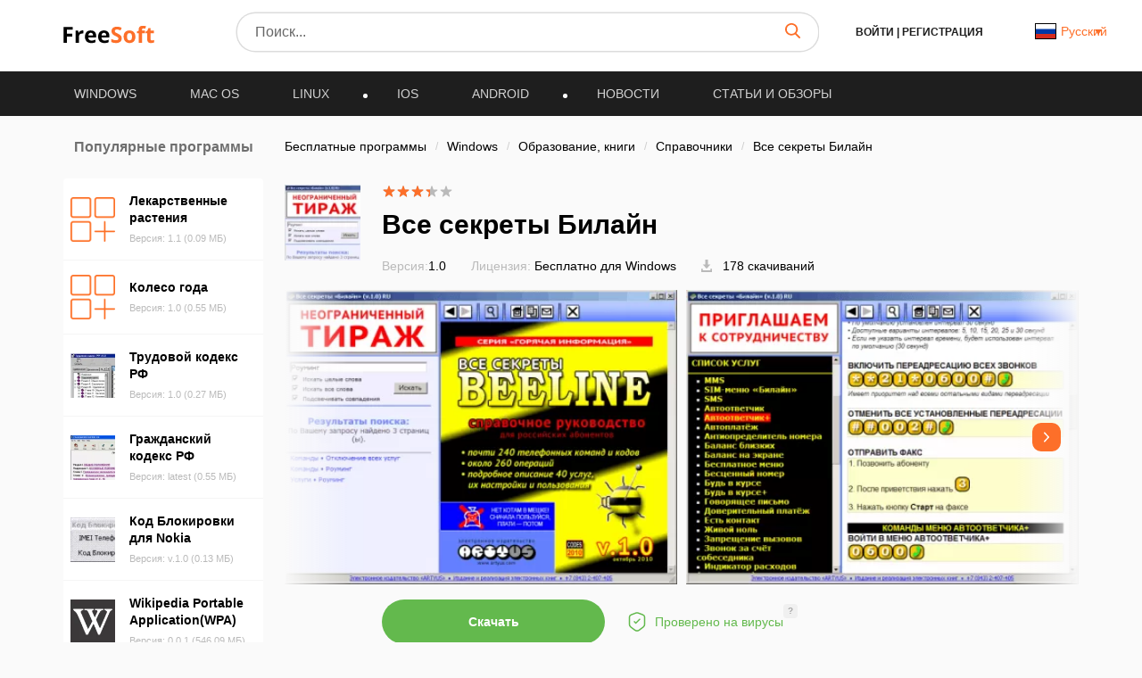

--- FILE ---
content_type: text/html; charset=UTF-8
request_url: https://freesoft.ru/windows/vse_sekrety_bilayn
body_size: 34687
content:
<!DOCTYPE html>
<html lang="ru">
<head>
  <meta charset="UTF-8">
  <link rel="preconnect" href="https://cdn.jsdelivr.net" crossorigin>
  <link rel="dns-prefetch" href="https://cdn.jsdelivr.net">
  <link rel="dns-prefetch" href="https://www.googletagmanager.com">
  

  <link rel="dns-prefetch" href="https://mc.webvisor.org">
  
  
  <link rel="dns-prefetch" href="https://mc.yandex.ru">

            <meta property="og:title" content="Все секреты Билайн скачать на Windows бесплатно"/>
          <meta property="og:type" content="website"/>
          <meta property="og:url" content="https://freesoft.ru/windows/vse_sekrety_bilayn"/>
          <meta property="og:description" content="Скачать последнюю версию программы Все секреты Билайн 1.0 32 / 64 bit на Windows. Как отключить, включить и правильно настроить услуги телефонной сети «Билайн»?
Смотри новейший справочник «Все секреты “Билайн”» (октябрь 2010 г.)!
"/>
          <meta property="og:image" content="https://freesoft.ru/storage/images/789/7886/788592/788592_normal.png"/>
        <meta name="description" content="Скачать последнюю версию программы Все секреты Билайн 1.0 32 / 64 bit на Windows. Как отключить, включить и правильно настроить услуги телефонной сети «Билайн»?
Смотри новейший справочник «Все секреты “Билайн”» (октябрь 2010 г.)!
">
        <link rel="canonical" href="https://freesoft.ru/windows/vse_sekrety_bilayn"/>
  
      <meta name="robots" content="index, follow"/>
  
  <meta name="viewport" content="width=device-width">
  <link rel="shortcut icon" type="image/png" href="/images/favicon.ico"/>
  <meta name="csrf-token" content="KmpIxUuYuQRr0RElJBitJ1Nerr2ZeKxvNPRsySAQ">

  <title>Все секреты Билайн скачать на Windows бесплатно</title>

  
        
  <script>
    var FreeSoft = FreeSoft || {};
    FreeSoft.translations = {"reply":"\u041e\u0442\u0432\u0435\u0442\u0438\u0442\u044c","cancel":"\u041e\u0442\u043c\u0435\u043d\u0438\u0442\u044c","send":"\u041e\u0442\u043f\u0440\u0430\u0432\u0438\u0442\u044c","personal_account":"\u041b\u0438\u0447\u043d\u044b\u0439 \u043a\u0430\u0431\u0438\u043d\u0435\u0442","log_out":"\u0412\u044b\u0439\u0442\u0438","\u041b\u0438\u0447\u043d\u044b\u0435 \u0434\u0430\u043d\u043d\u044b\u0435":"\u041b\u0438\u0447\u043d\u044b\u0435 \u0434\u0430\u043d\u043d\u044b\u0435","\u0421\u043c\u0435\u043d\u0430 \u043f\u0430\u0440\u043e\u043b\u044f":"\u0421\u043c\u0435\u043d\u0430 \u043f\u0430\u0440\u043e\u043b\u044f","\u0412\u044b\u0445\u043e\u0434":"\u0412\u044b\u0445\u043e\u0434","\u0418\u0437\u043c\u0435\u043d\u0438\u0442\u044c \u0444\u043e\u0442\u043e":"\u0418\u0437\u043c\u0435\u043d\u0438\u0442\u044c \u0444\u043e\u0442\u043e","\u0418\u043c\u044f":"\u0418\u043c\u044f","\u0424\u0430\u043c\u0438\u043b\u0438\u044f":"\u0424\u0430\u043c\u0438\u043b\u0438\u044f","\u0414\u0430\u0442\u0430 \u0440\u043e\u0436\u0434\u0435\u043d\u0438\u044f":"\u0414\u0430\u0442\u0430 \u0440\u043e\u0436\u0434\u0435\u043d\u0438\u044f","\u0413\u043e\u0440\u043e\u0434":"\u0413\u043e\u0440\u043e\u0434","\u0420\u043e\u0434 \u0434\u0435\u044f\u0442\u0435\u043b\u044c\u043d\u043e\u0441\u0442\u0438":"\u0420\u043e\u0434 \u0434\u0435\u044f\u0442\u0435\u043b\u044c\u043d\u043e\u0441\u0442\u0438","\u0414\u043e\u043b\u0436\u043d\u043e\u0441\u0442\u044c":"\u0414\u043e\u043b\u0436\u043d\u043e\u0441\u0442\u044c","\u041e\u0431\u043e \u043c\u043d\u0435":"\u041e\u0431\u043e \u043c\u043d\u0435","\u0421\u043e\u0445\u0440\u0430\u043d\u0438\u0442\u044c":"\u0421\u043e\u0445\u0440\u0430\u043d\u0438\u0442\u044c","\u0421\u0442\u0430\u0440\u044b\u0439 \u043f\u0430\u0440\u043e\u043b\u044c":"\u0421\u0442\u0430\u0440\u044b\u0439 \u043f\u0430\u0440\u043e\u043b\u044c","\u0417\u0430\u0431\u044b\u043b\u0438 \u043f\u0430\u0440\u043e\u043b\u044c?":"\u0417\u0430\u0431\u044b\u043b\u0438 \u043f\u0430\u0440\u043e\u043b\u044c?","\u041f\u0430\u0440\u043e\u043b\u044c \u043d\u0435\u0432\u0435\u0440\u043d\u044b\u0439":"\u041f\u0430\u0440\u043e\u043b\u044c \u043d\u0435\u0432\u0435\u0440\u043d\u044b\u0439","\u041d\u043e\u0432\u044b\u0439 \u043f\u0430\u0440\u043e\u043b\u044c":"\u041d\u043e\u0432\u044b\u0439 \u043f\u0430\u0440\u043e\u043b\u044c","\u041f\u0430\u0440\u043e\u043b\u0438 \u043d\u0435 \u0441\u043e\u0432\u043f\u0430\u0434\u0430\u044e\u0442":"\u041f\u0430\u0440\u043e\u043b\u0438 \u043d\u0435 \u0441\u043e\u0432\u043f\u0430\u0434\u0430\u044e\u0442","\u041f\u043e\u0434\u0442\u0432\u0435\u0440\u0434\u0438\u0442\u0435 \u043f\u0430\u0440\u043e\u043b\u044c":"\u041f\u043e\u0434\u0442\u0432\u0435\u0440\u0434\u0438\u0442\u0435 \u043f\u0430\u0440\u043e\u043b\u044c","\u0421\u043c\u0435\u043d\u0438\u0442\u044c \u043f\u0430\u0440\u043e\u043b\u044c":"\u0421\u043c\u0435\u043d\u0438\u0442\u044c \u043f\u0430\u0440\u043e\u043b\u044c","\u0412\u043e\u0441\u0441\u0442\u0430\u043d\u043e\u0432\u043b\u0435\u043d\u0438\u0435 \u043f\u0430\u0440\u043e\u043b\u044f":"\u0412\u043e\u0441\u0441\u0442\u0430\u043d\u043e\u0432\u043b\u0435\u043d\u0438\u0435 \u043f\u0430\u0440\u043e\u043b\u044f","\u0412\u0430\u0448 email":"\u0412\u0430\u0448 email","\u041e\u0442\u043f\u0440\u0430\u0432\u0438\u0442\u044c \u0441\u0441\u044b\u043b\u043a\u0443":"\u041e\u0442\u043f\u0440\u0430\u0432\u0438\u0442\u044c \u0441\u0441\u044b\u043b\u043a\u0443","\u041e\u0442\u043c\u0435\u043d\u0438\u0442\u044c":"\u041e\u0442\u043c\u0435\u043d\u0438\u0442\u044c","\u0412\u044b\u0431\u043e\u0440 \u043c\u0438\u043d\u0438\u0430\u0442\u044e\u0440\u044b":"\u0412\u044b\u0431\u043e\u0440 \u043c\u0438\u043d\u0438\u0430\u0442\u044e\u0440\u044b","\u041e\u0441\u0442\u0430\u043b\u043e\u0441\u044c \u0432\u044b\u0431\u0440\u0430\u0442\u044c \u043e\u0431\u043b\u0430\u0441\u0442\u044c \u0434\u043b\u044f \u043c\u0430\u043b\u0435\u043d\u044c\u043a\u0438\u0445 \u0444\u043e\u0442\u043e\u0433\u0440\u0430\u0444\u0438\u0439":"\u041e\u0441\u0442\u0430\u043b\u043e\u0441\u044c \u0432\u044b\u0431\u0440\u0430\u0442\u044c \u043e\u0431\u043b\u0430\u0441\u0442\u044c \u0434\u043b\u044f \u043c\u0430\u043b\u0435\u043d\u044c\u043a\u0438\u0445 \u0444\u043e\u0442\u043e\u0433\u0440\u0430\u0444\u0438\u0439","\u0417\u0430\u0433\u0440\u0443\u0437\u0438\u0442\u044c \u0438\u0437\u043e\u0431\u0440\u0430\u0436\u0435\u043d\u0438\u0435":"\u0417\u0430\u0433\u0440\u0443\u0437\u0438\u0442\u044c \u0438\u0437\u043e\u0431\u0440\u0430\u0436\u0435\u043d\u0438\u0435","\u0420\u0430\u0437\u0440\u0430\u0431\u043e\u0442\u0447\u0438\u043a":"\u0420\u0430\u0437\u0440\u0430\u0431\u043e\u0442\u0447\u0438\u043a","\u0421\u0441\u044b\u043b\u043a\u0430 \u043d\u0430 \u0441\u0430\u0439\u0442":"\u0421\u0441\u044b\u043b\u043a\u0430 \u043d\u0430 \u0441\u0430\u0439\u0442","\u041f\u0440\u0438\u043b\u043e\u0436\u0435\u043d\u0438\u044f":"\u041f\u0440\u0438\u043b\u043e\u0436\u0435\u043d\u0438\u044f","\u041a\u043e\u043c\u043f\u0430\u043d\u0438\u044f \u0438\u043b\u0438 \u0424\u0418\u041e \u0440\u0430\u0437\u0440\u0430\u0431\u043e\u0442\u0447\u0438\u043a\u0430":"\u041a\u043e\u043c\u043f\u0430\u043d\u0438\u044f \u0438\u043b\u0438 \u0424\u0418\u041e \u0440\u0430\u0437\u0440\u0430\u0431\u043e\u0442\u0447\u0438\u043a\u0430","\u041a\u043e\u043d\u0442\u0430\u043a\u0442\u043d\u043e\u0435 \u043b\u0438\u0446\u043e":"\u041a\u043e\u043d\u0442\u0430\u043a\u0442\u043d\u043e\u0435 \u043b\u0438\u0446\u043e","\u041e\u0444\u0438\u0446\u0438\u0430\u043b\u044c\u043d\u044b\u0439 \u043f\u0440\u0435\u0434\u0441\u0442\u0430\u0432\u0438\u0442\u0435\u043b\u044c":"\u041e\u0444\u0438\u0446\u0438\u0430\u043b\u044c\u043d\u044b\u0439 \u043f\u0440\u0435\u0434\u0441\u0442\u0430\u0432\u0438\u0442\u0435\u043b\u044c","\u041e \u043a\u043e\u043c\u043f\u0430\u043d\u0438\u0438":"\u041e \u043a\u043e\u043c\u043f\u0430\u043d\u0438\u0438","\u041b\u0438\u0447\u043d\u044b\u0435 \u0434\u0430\u043d\u043d\u044b\u0435 \u0443\u0441\u043f\u0435\u0448\u043d\u043e \u043e\u0431\u043d\u043e\u0432\u043b\u0435\u043d\u044b":"\u041b\u0438\u0447\u043d\u044b\u0435 \u0434\u0430\u043d\u043d\u044b\u0435 \u0443\u0441\u043f\u0435\u0448\u043d\u043e \u043e\u0431\u043d\u043e\u0432\u043b\u0435\u043d\u044b","\u041f\u0430\u0440\u043e\u043b\u044c":"\u041f\u0430\u0440\u043e\u043b\u044c","\u041f\u043e\u0434\u0442\u0432\u0435\u0440\u0434\u0438\u0442\u044c \u041f\u0430\u0440\u043e\u043b\u044c":"\u041f\u043e\u0434\u0442\u0432\u0435\u0440\u0434\u0438\u0442\u044c \u041f\u0430\u0440\u043e\u043b\u044c","\u041f\u0430\u0440\u043e\u043b\u044c \u043d\u0435 \u0441\u043e\u0432\u043f\u0430\u0434\u0430\u0435\u0442":"\u041f\u0430\u0440\u043e\u043b\u044c \u043d\u0435 \u0441\u043e\u0432\u043f\u0430\u0434\u0430\u0435\u0442","\u0421\u043e\u0445\u0440\u0430\u043d\u0438\u0442\u044c \u043f\u0430\u0440\u043e\u043b\u044c":"\u0421\u043e\u0445\u0440\u0430\u043d\u0438\u0442\u044c \u043f\u0430\u0440\u043e\u043b\u044c","\u0414\u043b\u044f \u043e\u0442\u043e\u0431\u0440\u0430\u0436\u0435\u043d\u0438\u044f dofollow \u0441\u0441\u044b\u043b\u043a\u0438 \u0441\u043e \u0432\u0441\u0435\u0445 \u0441\u0442\u0440\u0430\u043d\u0438\u0446 \u0432\u0430\u0448\u0438\u0445 \u043f\u0440\u0438\u043b\u043e\u0436\u0435\u043d\u0438\u0439, \u043d\u0435\u043e\u0431\u0445\u043e\u0434\u0438\u043c\u043e \u043f\u043e\u0441\u0442\u0430\u0432\u0438\u0442\u044c \u0441 \u0432\u0430\u0448\u0435\u0433\u043e \u0441\u0430\u0439\u0442\u0430 dofollow \u0441\u0441\u044b\u043b\u043a\u0443 \u043d\u0430 \u043d\u0430\u0448 \u0441\u0430\u0439\u0442 \u003Ca href=\u0022https:\/\/freesoft.ru\u0022\u003Efreesoft.ru\u003C\/a\u003E, \u0441\u0442\u0440\u0430\u043d\u0438\u0446\u0430 \u0434\u043e\u043b\u0436\u043d\u0430 \u0431\u044b\u0442\u044c \u0432 \u0438\u043d\u0434\u0435\u043a\u0441\u0435":"\u0414\u043b\u044f \u043e\u0442\u043e\u0431\u0440\u0430\u0436\u0435\u043d\u0438\u044f dofollow \u0441\u0441\u044b\u043b\u043a\u0438 \u0441\u043e \u0432\u0441\u0435\u0445 \u0441\u0442\u0440\u0430\u043d\u0438\u0446 \u0432\u0430\u0448\u0438\u0445 \u043f\u0440\u0438\u043b\u043e\u0436\u0435\u043d\u0438\u0439, \u043d\u0435\u043e\u0431\u0445\u043e\u0434\u0438\u043c\u043e \u043f\u043e\u0441\u0442\u0430\u0432\u0438\u0442\u044c \u0441 \u0432\u0430\u0448\u0435\u0433\u043e \u0441\u0430\u0439\u0442\u0430 dofollow \u0441\u0441\u044b\u043b\u043a\u0443 \u043d\u0430 \u043d\u0430\u0448 \u0441\u0430\u0439\u0442 \u003Ca href=\u0022https:\/\/freesoft.ru\u0022\u003Efreesoft.ru\u003C\/a\u003E, \u0441\u0442\u0440\u0430\u043d\u0438\u0446\u0430 \u0434\u043e\u043b\u0436\u043d\u0430 \u0431\u044b\u0442\u044c \u0432 \u0438\u043d\u0434\u0435\u043a\u0441\u0435","\u041e\u0431\u044f\u0437\u0430\u0442\u0435\u043b\u044c\u043d\u043e\u0435 \u043f\u043e\u043b\u0435":"\u041e\u0431\u044f\u0437\u0430\u0442\u0435\u043b\u044c\u043d\u043e\u0435 \u043f\u043e\u043b\u0435","\u0410\u0434\u0440\u0435\u0441 \u0441\u0442\u0440\u0430\u043d\u0438\u0446\u044b \u0432\u0430\u0448\u0435\u0433\u043e \u0441\u0430\u0439\u0442\u0430 \u0441 \u0441\u0441\u044b\u043b\u043a\u043e\u0439 \u043d\u0430 \u043d\u0430\u0448 \u0440\u0435\u0441\u0443\u0440\u0441":"\u0410\u0434\u0440\u0435\u0441 \u0441\u0442\u0440\u0430\u043d\u0438\u0446\u044b \u0432\u0430\u0448\u0435\u0433\u043e \u0441\u0430\u0439\u0442\u0430 \u0441 \u0441\u0441\u044b\u043b\u043a\u043e\u0439 \u043d\u0430 \u043d\u0430\u0448 \u0440\u0435\u0441\u0443\u0440\u0441","\u041e\u0442\u043f\u0440\u0430\u0432\u0438\u0442\u044c \u043d\u0430 \u043f\u043e\u0432\u0442\u043e\u0440\u043d\u0443\u044e \u043f\u0440\u043e\u0432\u0435\u0440\u043a\u0443":"Send for recheck","\u041e\u0436\u0438\u0434\u0430\u0435\u0442 \u043f\u0440\u043e\u0432\u0435\u0440\u043a\u0438":"\u041e\u0436\u0438\u0434\u0430\u0435\u0442 \u043f\u0440\u043e\u0432\u0435\u0440\u043a\u0438","\u0421\u0441\u044b\u043b\u043a\u0430 \u043d\u0435 \u043d\u0430\u0439\u0434\u0435\u043d\u0430":"\u0421\u0441\u044b\u043b\u043a\u0430 \u043d\u0435 \u043d\u0430\u0439\u0434\u0435\u043d\u0430","\u0421\u0441\u044b\u043b\u043a\u0430 \u043d\u0430\u0439\u0434\u0435\u043d\u0430":"\u0421\u0441\u044b\u043b\u043a\u0430 \u043d\u0430\u0439\u0434\u0435\u043d\u0430","\u041d\u0430\u0437\u0432\u0430\u043d\u0438\u0435 \u043f\u0440\u043e\u0433\u0440\u0430\u043c\u043c\u044b":"\u041d\u0430\u0437\u0432\u0430\u043d\u0438\u0435 \u043f\u0440\u043e\u0433\u0440\u0430\u043c\u043c\u044b","\u0421\u0442\u0430\u0442\u0443\u0441":"\u0421\u0442\u0430\u0442\u0443\u0441","\u041f\u043e\u0441\u043b\u0435\u0434\u043d\u044f\u044f \u0432\u0435\u0440\u0441\u0438\u044f":"\u041f\u043e\u0441\u043b\u0435\u0434\u043d\u044f\u044f \u0432\u0435\u0440\u0441\u0438\u044f","\u0414\u0430\u0442\u0430 \u043e\u0431\u043d\u043e\u0432\u043b\u0435\u043d\u0438\u044f":"\u0414\u0430\u0442\u0430 \u043e\u0431\u043d\u043e\u0432\u043b\u0435\u043d\u0438\u044f","\u041e\u0446\u0435\u043d\u043a\u0430 \u041f\u041e":"\u041e\u0446\u0435\u043d\u043a\u0430 \u041f\u041e","\u0414\u0435\u0439\u0441\u0442\u0432\u0438\u044f":"\u0414\u0435\u0439\u0441\u0442\u0432\u0438\u044f","\u0414\u043e\u0431\u0430\u0432\u0438\u0442\u044c \u043f\u0440\u0438\u043b\u043e\u0436\u0435\u043d\u0438\u0435":"\u0414\u043e\u0431\u0430\u0432\u0438\u0442\u044c \u043f\u0440\u0438\u043b\u043e\u0436\u0435\u043d\u0438\u0435","\u043c\u043e\u0434\u0435\u0440\u0430\u0446\u0438\u044f \u043d\u0435 \u043f\u0440\u043e\u0439\u0434\u0435\u043da":"\u043c\u043e\u0434\u0435\u0440\u0430\u0446\u0438\u044f \u043d\u0435 \u043f\u0440\u043e\u0439\u0434\u0435\u043da","\u043e\u043f\u0443\u0431\u043b\u0438\u043a\u043e\u0432\u0430\u043d\u043e \u043d\u0430 \u0441\u0430\u0439\u0442\u0435":"\u043e\u043f\u0443\u0431\u043b\u0438\u043a\u043e\u0432\u0430\u043d\u043e \u043d\u0430 \u0441\u0430\u0439\u0442\u0435","\u043e\u0436\u0438\u0434\u0430\u0435\u0442 \u043c\u043e\u0434\u0435\u0440\u0430\u0446\u0438\u0438":"\u043e\u0436\u0438\u0434\u0430\u0435\u0442 \u043c\u043e\u0434\u0435\u0440\u0430\u0446\u0438\u0438","\u0447\u0435\u0440\u043d\u043e\u0432\u0438\u043a":"\u0447\u0435\u0440\u043d\u043e\u0432\u0438\u043a","\u0421\u0442\u0430\u0442\u0443\u0441\u044b":"\u0421\u0442\u0430\u0442\u0443\u0441\u044b","\u0412\u044b \u043d\u0435 \u0441\u043c\u043e\u0436\u0435\u0442\u0435 \u0432\u043e\u0441\u0441\u0442\u0430\u043d\u043e\u0432\u0438\u0442\u044c \u0435\u0433\u043e \u043f\u043e\u0441\u043b\u0435 \u0443\u0434\u0430\u043b\u0435\u043d\u0438\u044f, \u0442\u043e\u043b\u044c\u043a\u043e \u0434\u043e\u0431\u0430\u0432\u0438\u0442\u044c \u0435\u0449\u0435 \u0440\u0430\u0437.":"\u0412\u044b \u043d\u0435 \u0441\u043c\u043e\u0436\u0435\u0442\u0435 \u0432\u043e\u0441\u0441\u0442\u0430\u043d\u043e\u0432\u0438\u0442\u044c \u0435\u0433\u043e \u043f\u043e\u0441\u043b\u0435 \u0443\u0434\u0430\u043b\u0435\u043d\u0438\u044f, \u0442\u043e\u043b\u044c\u043a\u043e \u0434\u043e\u0431\u0430\u0432\u0438\u0442\u044c \u0435\u0449\u0435 \u0440\u0430\u0437.","\u041f\u0440\u0438\u043b\u043e\u0436\u0435\u043d\u0438\u0435 \u0443\u0441\u043f\u0435\u0448\u043d\u043e \u0443\u0434\u0430\u043b\u0435\u043d\u043d\u043e":"\u041f\u0440\u0438\u043b\u043e\u0436\u0435\u043d\u0438\u0435 \u0443\u0441\u043f\u0435\u0448\u043d\u043e \u0443\u0434\u0430\u043b\u0435\u043d\u043d\u043e","\u0412\u044b \u0434\u0435\u0439\u0441\u0442\u0432\u0438\u0442\u0435\u043b\u044c\u043d\u043e \u0445\u043e\u0442\u0438\u0442\u0435 \u0443\u0434\u0430\u043b\u0438\u0442\u044c \u043f\u0440\u0438\u043b\u043e\u0436\u0435\u043d\u0438\u0435?":"\u0412\u044b \u0434\u0435\u0439\u0441\u0442\u0432\u0438\u0442\u0435\u043b\u044c\u043d\u043e \u0445\u043e\u0442\u0438\u0442\u0435 \u0443\u0434\u0430\u043b\u0438\u0442\u044c \u043f\u0440\u0438\u043b\u043e\u0436\u0435\u043d\u0438\u0435?","\u0420\u0435\u0434\u0430\u043a\u0442\u0438\u0440\u043e\u0432\u0430\u0442\u044c \u043f\u0440\u0438\u043b\u043e\u0436\u0435\u043d\u0438\u0435":"\u0420\u0435\u0434\u0430\u043a\u0442\u0438\u0440\u043e\u0432\u0430\u0442\u044c \u043f\u0440\u0438\u043b\u043e\u0436\u0435\u043d\u0438\u0435","\u041f\u043b\u0430\u0442\u0444\u043e\u0440\u043c\u0430":"\u041f\u043b\u0430\u0442\u0444\u043e\u0440\u043c\u0430","\u0412\u044b\u0431\u0435\u0440\u0438\u0442\u0435 \u043f\u043b\u0430\u0442\u0444\u043e\u0440\u043c\u0443":"\u0412\u044b\u0431\u0435\u0440\u0438\u0442\u0435 \u043f\u043b\u0430\u0442\u0444\u043e\u0440\u043c\u0443","\u041e\u043f\u0435\u0440\u0430\u0446\u0438\u043e\u043d\u043d\u0430\u044f \u0441\u0438\u0441\u0442\u0435\u043c\u0430":"\u041e\u043f\u0435\u0440\u0430\u0446\u0438\u043e\u043d\u043d\u0430\u044f \u0441\u0438\u0441\u0442\u0435\u043c\u0430","\u0412\u044b\u0431\u0435\u0440\u0438\u0442\u0435 \u043e\u043f\u0435\u0440\u0430\u0446\u0438\u043e\u043d\u043d\u0443\u044e \u0441\u0438\u0441\u0442\u0435\u043c\u0443":"\u0412\u044b\u0431\u0435\u0440\u0438\u0442\u0435 \u043e\u043f\u0435\u0440\u0430\u0446\u0438\u043e\u043d\u043d\u0443\u044e \u0441\u0438\u0441\u0442\u0435\u043c\u0443","\u0421\u043d\u0430\u0447\u0430\u043b\u0430 \u0432\u044b\u0431\u0435\u0440\u0438\u0442\u0435 \u043f\u043b\u0430\u0442\u0444\u043e\u0440\u043c\u0443":"\u0421\u043d\u0430\u0447\u0430\u043b\u0430 \u0432\u044b\u0431\u0435\u0440\u0438\u0442\u0435 \u043f\u043b\u0430\u0442\u0444\u043e\u0440\u043c\u0443","\u0412\u0435\u0440\u0441\u0438\u044f \u043e\u043f\u0435\u0440\u0430\u0446\u0438\u043e\u043d\u043d\u043e\u0439 \u0441\u0438\u0441\u0442\u0435\u043c\u044b":"\u0412\u0435\u0440\u0441\u0438\u044f \u043e\u043f\u0435\u0440\u0430\u0446\u0438\u043e\u043d\u043d\u043e\u0439 \u0441\u0438\u0441\u0442\u0435\u043c\u044b","\u0412\u044b\u0431\u0435\u0440\u0438\u0442\u0435 \u0432\u0435\u0440\u0441\u0438\u044e \u043e\u043f\u0435\u0440\u0430\u0446\u0438\u043e\u043d\u043d\u043e\u0439 \u0441\u0438\u0441\u0442\u0435\u043c\u044b":"\u0412\u044b\u0431\u0435\u0440\u0438\u0442\u0435 \u0432\u0435\u0440\u0441\u0438\u044e \u043e\u043f\u0435\u0440\u0430\u0446\u0438\u043e\u043d\u043d\u043e\u0439 \u0441\u0438\u0441\u0442\u0435\u043c\u044b","\u0421\u043d\u0430\u0447\u0430\u043b\u0430 \u0432\u044b\u0431\u0435\u0440\u0438\u0442\u0435 \u043f\u043b\u0430\u0442\u0444\u043e\u0440\u043c\u0443 \u0438 \u043e\u043f\u0435\u0440\u0430\u0446\u0438\u043e\u043d\u043d\u0443\u044e \u0441\u0438\u0441\u0442\u0435\u043c\u0443":"\u0421\u043d\u0430\u0447\u0430\u043b\u0430 \u0432\u044b\u0431\u0435\u0440\u0438\u0442\u0435 \u043f\u043b\u0430\u0442\u0444\u043e\u0440\u043c\u0443 \u0438 \u043e\u043f\u0435\u0440\u0430\u0446\u0438\u043e\u043d\u043d\u0443\u044e \u0441\u0438\u0441\u0442\u0435\u043c\u0443","\u041a\u0430\u0442\u0435\u0433\u043e\u0440\u0438\u044f":"\u041a\u0430\u0442\u0435\u0433\u043e\u0440\u0438\u044f","\u0412\u044b\u0431\u0435\u0440\u0438\u0442\u0435 \u043a\u0430\u0442\u0435\u0433\u043e\u0440\u0438\u044e":"\u0412\u044b\u0431\u0435\u0440\u0438\u0442\u0435 \u043a\u0430\u0442\u0435\u0433\u043e\u0440\u0438\u044e","\u0421\u043d\u0430\u0447\u0430\u043b\u0430 \u0432\u044b\u0431\u0435\u0440\u0438\u0442\u0435 \u043e\u043f\u0435\u0440\u0430\u0446\u0438\u043e\u043d\u043d\u0443\u044e \u0441\u0438\u0441\u0442\u0435\u043c\u0443":"\u0421\u043d\u0430\u0447\u0430\u043b\u0430 \u0432\u044b\u0431\u0435\u0440\u0438\u0442\u0435 \u043e\u043f\u0435\u0440\u0430\u0446\u0438\u043e\u043d\u043d\u0443\u044e \u0441\u0438\u0441\u0442\u0435\u043c\u0443","\u041b\u0438\u0446\u0435\u043d\u0437\u0438\u044f":"\u041b\u0438\u0446\u0435\u043d\u0437\u0438\u044f","\u0412\u044b\u0431\u0435\u0440\u0438\u0442\u0435 \u043b\u0438\u0446\u0435\u043d\u0437\u0438\u044e":"\u0412\u044b\u0431\u0435\u0440\u0438\u0442\u0435 \u043b\u0438\u0446\u0435\u043d\u0437\u0438\u044e","\u0421\u0430\u0439\u0442":"\u0421\u0430\u0439\u0442","\u0412\u0432\u0435\u0434\u0438\u0442\u0435 \u0441\u0430\u0439\u0442":"\u0412\u0432\u0435\u0434\u0438\u0442\u0435 \u0441\u0430\u0439\u0442","\u042f\u0437\u044b\u043a\u0438 \u0438\u043d\u0442\u0435\u0440\u0444\u0435\u0439\u0441\u0430":"\u042f\u0437\u044b\u043a\u0438 \u0438\u043d\u0442\u0435\u0440\u0444\u0435\u0439\u0441\u0430","\u041b\u043e\u043a\u0430\u043b\u0438\u0437\u0430\u0446\u0438\u044f":"\u041b\u043e\u043a\u0430\u043b\u0438\u0437\u0430\u0446\u0438\u044f","\u0414\u043e\u0431\u0430\u0432\u0438\u0442\u044c \u043b\u043e\u043a\u0430\u043b\u044c":"\u0414\u043e\u0431\u0430\u0432\u0438\u0442\u044c \u043b\u043e\u043a\u0430\u043b\u044c","\u0412\u043a\u043b\u044e\u0447\u0435\u043d\u043e":"\u0412\u043a\u043b\u044e\u0447\u0435\u043d\u043e","\u041e\u0442\u043f\u0440\u0430\u0432\u0438\u0442\u044c \u043d\u0430 \u043c\u043e\u0434\u0435\u0440\u0430\u0446\u0438\u044e":"\u041e\u0442\u043f\u0440\u0430\u0432\u0438\u0442\u044c \u043d\u0430 \u043c\u043e\u0434\u0435\u0440\u0430\u0446\u0438\u044e","\u041a\u0440\u0430\u0442\u043a\u043e\u0435 \u043e\u043f\u0438\u0441\u0430\u043d\u0438\u0435":"\u041a\u0440\u0430\u0442\u043a\u043e\u0435 \u043e\u043f\u0438\u0441\u0430\u043d\u0438\u0435","\u041c\u0430\u043a\u0441\u0438\u043c\u0430\u043b\u044c\u043d\u0430\u044f \u0434\u043b\u0438\u043d\u0430 :number \u0441\u0438\u043c\u0432\u043e\u043b\u043e\u0432":"\u041c\u0430\u043a\u0441\u0438\u043c\u0430\u043b\u044c\u043d\u0430\u044f \u0434\u043b\u0438\u043d\u0430 :number \u0441\u0438\u043c\u0432\u043e\u043b\u043e\u0432","\u041c\u0438\u043d\u0438\u043c\u0430\u043b\u044c\u043d\u0430\u044f \u0434\u043b\u0438\u043d\u0430 :number \u0441\u0438\u043c\u0432\u043e\u043b\u043e\u0432":"\u041c\u0438\u043d\u0438\u043c\u0430\u043b\u044c\u043d\u0430\u044f \u0434\u043b\u0438\u043d\u0430 :number \u0441\u0438\u043c\u0432\u043e\u043b\u043e\u0432","\u041f\u043e\u043b\u043d\u043e\u0435 \u043e\u043f\u0438\u0441\u0430\u043d\u0438\u0435":"\u041f\u043e\u043b\u043d\u043e\u0435 \u043e\u043f\u0438\u0441\u0430\u043d\u0438\u0435","\u041d\u0430\u0437\u0432\u0430\u043d\u0438\u0435":"\u041d\u0430\u0437\u0432\u0430\u043d\u0438\u0435","\u0412\u0432\u0435\u0434\u0438\u0442\u0435 \u043d\u0430\u0437\u0432\u0430\u043d\u0438\u0435 (\u043d\u0435 \u0431\u043e\u043b\u0435\u0435 :number \u0441\u0438\u043c\u0432\u043e\u043b\u043e\u0432)":"\u0412\u0432\u0435\u0434\u0438\u0442\u0435 \u043d\u0430\u0437\u0432\u0430\u043d\u0438\u0435 (\u043d\u0435 \u0431\u043e\u043b\u0435\u0435 :number \u0441\u0438\u043c\u0432\u043e\u043b\u043e\u0432)","\u041a\u043e\u043b\u0438\u0447\u0435\u0441\u0442\u0432\u043e \u0441\u043b\u043e\u0432":"\u041a\u043e\u043b\u0438\u0447\u0435\u0441\u0442\u0432\u043e \u0441\u043b\u043e\u0432","\u041a\u043e\u043b\u0438\u0447\u0435\u0441\u0442\u0432\u043e \u0441\u0438\u043c\u0432\u043e\u043b\u043e\u0432":"\u041a\u043e\u043b\u0438\u0447\u0435\u0441\u0442\u0432\u043e \u0441\u0438\u043c\u0432\u043e\u043b\u043e\u0432","\u043e\u043f\u0438\u0441\u0430\u043d\u0438\u0435":"\u043e\u043f\u0438\u0441\u0430\u043d\u0438\u0435","\u0444\u0430\u0439\u043b\u044b":"\u0444\u0430\u0439\u043b\u044b","\u043b\u043e\u0433\u043e \u0438 \u0441\u043a\u0440\u0438\u043d\u0448\u043e\u0442\u044b":"\u043b\u043e\u0433\u043e \u0438 \u0441\u043a\u0440\u0438\u043d\u0448\u043e\u0442\u044b","\u0426\u0435\u043d\u0430":"\u0426\u0435\u043d\u0430","\u0412\u0435\u0440\u0441\u0438\u044f \u0443\u0441\u043f\u0435\u0448\u043d\u043e \u0443\u0441\u0442\u0430\u043d\u043e\u0432\u043b\u0435\u043d\u043d\u0430 \u043a\u0430\u043a \u043f\u043e\u0441\u043b\u0435\u0434\u043d\u044f\u044f":"\u0412\u0435\u0440\u0441\u0438\u044f \u0443\u0441\u043f\u0435\u0448\u043d\u043e \u0443\u0441\u0442\u0430\u043d\u043e\u0432\u043b\u0435\u043d\u043d\u0430 \u043a\u0430\u043a \u043f\u043e\u0441\u043b\u0435\u0434\u043d\u044f\u044f","\u041e\u0448\u0438\u0431\u043a\u0430 \u0443\u0441\u0442\u0430\u043d\u043e\u0432\u043b\u0435\u043d\u0438\u044f \u0432\u0435\u0440\u0441\u0438\u0438":"\u041e\u0448\u0438\u0431\u043a\u0430 \u0443\u0441\u0442\u0430\u043d\u043e\u0432\u043b\u0435\u043d\u0438\u044f \u0432\u0435\u0440\u0441\u0438\u0438","\u0424\u0430\u0439\u043b \u0443\u0441\u043f\u0435\u0448\u043d\u043e \u043e\u0431\u043d\u043e\u0432\u043b\u0435\u043d":"\u0424\u0430\u0439\u043b \u0443\u0441\u043f\u0435\u0448\u043d\u043e \u043e\u0431\u043d\u043e\u0432\u043b\u0435\u043d","\u0424\u0430\u0439\u043b \u0443\u0441\u043f\u0435\u0448\u043d\u043e \u0434\u043e\u0431\u0430\u0432\u043b\u0435\u043d":"\u0424\u0430\u0439\u043b \u0443\u0441\u043f\u0435\u0448\u043d\u043e \u0434\u043e\u0431\u0430\u0432\u043b\u0435\u043d","\u041f\u0440\u043e\u0432\u0435\u0440\u044c\u0442\u0435 \u0437\u0430\u043f\u043e\u043b\u043d\u0435\u043d\u043d\u0443\u044e \u0444\u043e\u0440\u043c\u0443":"\u041f\u0440\u043e\u0432\u0435\u0440\u044c\u0442\u0435 \u0437\u0430\u043f\u043e\u043b\u043d\u0435\u043d\u043d\u0443\u044e \u0444\u043e\u0440\u043c\u0443","\u0424\u0430\u0439\u043b \u0443\u0441\u043f\u0435\u0448\u043d\u043e \u0443\u0434\u0430\u043b\u0435\u043d":"\u0424\u0430\u0439\u043b \u0443\u0441\u043f\u0435\u0448\u043d\u043e \u0443\u0434\u0430\u043b\u0435\u043d","\u0412\u044b \u0434\u0435\u0439\u0441\u0442\u0432\u0438\u0442\u0435\u043b\u044c\u043d\u043e \u0445\u043e\u0442\u0438\u0442\u0435 \u0443\u0434\u0430\u043b\u0438\u0442\u044c \u0434\u043e\u0431\u0430\u0432\u043b\u0435\u043d\u043d\u044b\u0439 \u0444\u0430\u0439\u043b?":"\u0412\u044b \u0434\u0435\u0439\u0441\u0442\u0432\u0438\u0442\u0435\u043b\u044c\u043d\u043e \u0445\u043e\u0442\u0438\u0442\u0435 \u0443\u0434\u0430\u043b\u0438\u0442\u044c \u0434\u043e\u0431\u0430\u0432\u043b\u0435\u043d\u043d\u044b\u0439 \u0444\u0430\u0439\u043b?","\u0412\u044b \u043d\u0435 \u0441\u043c\u043e\u0436\u0435\u0442\u0435 \u0432\u043e\u0441\u0441\u0442\u0430\u043d\u043e\u0432\u0438\u0442\u044c \u0444\u0430\u0439\u043b \u043f\u043e\u0441\u043b\u0435 \u0443\u0434\u0430\u043b\u0435\u043d\u0438\u044f, \u0442\u043e\u043b\u044c\u043a\u043e \u0434\u043e\u0431\u0430\u0432\u0438\u0442\u044c \u0435\u0433\u043e \u0435\u0449\u0435 \u0440\u0430\u0437.":"\u0412\u044b \u043d\u0435 \u0441\u043c\u043e\u0436\u0435\u0442\u0435 \u0432\u043e\u0441\u0441\u0442\u0430\u043d\u043e\u0432\u0438\u0442\u044c \u0444\u0430\u0439\u043b \u043f\u043e\u0441\u043b\u0435 \u0443\u0434\u0430\u043b\u0435\u043d\u0438\u044f, \u0442\u043e\u043b\u044c\u043a\u043e \u0434\u043e\u0431\u0430\u0432\u0438\u0442\u044c \u0435\u0433\u043e \u0435\u0449\u0435 \u0440\u0430\u0437.","\u0412\u044b \u0434\u0435\u0439\u0441\u0442\u0432\u0438\u0442\u0435\u043b\u044c\u043d\u043e \u0445\u043e\u0442\u0438\u0442\u0435 \u0443\u0441\u0442\u0430\u043d\u043e\u0432\u0438\u0442\u044c \u0434\u0430\u043d\u043d\u0443\u044e \u0432\u0435\u0440\u0441\u0438\u044e \u043a\u0430\u043a \u043f\u043e\u0441\u043b\u0435\u0434\u043d\u044e\u044e?":"\u0412\u044b \u0434\u0435\u0439\u0441\u0442\u0432\u0438\u0442\u0435\u043b\u044c\u043d\u043e \u0445\u043e\u0442\u0438\u0442\u0435 \u0443\u0441\u0442\u0430\u043d\u043e\u0432\u0438\u0442\u044c \u0434\u0430\u043d\u043d\u0443\u044e \u0432\u0435\u0440\u0441\u0438\u044e \u043a\u0430\u043a \u043f\u043e\u0441\u043b\u0435\u0434\u043d\u044e\u044e?","\u043c\u0431":"\u043c\u0431","\u0417\u0430\u0433\u0440\u0443\u0437\u0438\u0442\u044c \u0441 \u043a\u043e\u043c\u043f\u044c\u044e\u0442\u0435\u0440\u0430":"\u0417\u0430\u0433\u0440\u0443\u0437\u0438\u0442\u044c \u0441 \u043a\u043e\u043c\u043f\u044c\u044e\u0442\u0435\u0440\u0430","\u0417\u0430\u0433\u0440\u0443\u0437\u043a\u0430 \u0444\u0430\u0439\u043b\u0430":"\u0417\u0430\u0433\u0440\u0443\u0437\u043a\u0430 \u0444\u0430\u0439\u043b\u0430","\u0412\u044b\u0431\u0435\u0440\u0438\u0442\u0435 \u0444\u0430\u0439\u043b":"\u0412\u044b\u0431\u0435\u0440\u0438\u0442\u0435 \u0444\u0430\u0439\u043b","\u0412\u0435\u0440\u0441\u0438\u044f":"\u0412\u0435\u0440\u0441\u0438\u044f","\u0412\u0435\u0440\u0441\u0438\u044f \u043f\u0440\u043e\u0433\u0440\u0430\u043c\u043c\u044b":"\u0412\u0435\u0440\u0441\u0438\u044f \u043f\u0440\u043e\u0433\u0440\u0430\u043c\u043c\u044b","\u0420\u0430\u0437\u0440\u044f\u0434\u043d\u043e\u0441\u0442\u044c \u043f\u0440\u043e\u0433\u0440\u0430\u043c\u043c\u044b":"\u0420\u0430\u0437\u0440\u044f\u0434\u043d\u043e\u0441\u0442\u044c \u043f\u0440\u043e\u0433\u0440\u0430\u043c\u043c\u044b","\u0421\u0431\u043e\u0440\u043a\u0430":"\u0421\u0431\u043e\u0440\u043a\u0430","\u0418\u0437\u043c\u0435\u043d\u0435\u043d\u0438\u044f \u0432 \u0432\u0435\u0440\u0441\u0438\u0438":"\u0418\u0437\u043c\u0435\u043d\u0435\u043d\u0438\u044f \u0432 \u0432\u0435\u0440\u0441\u0438\u0438","\u041e\u043f\u0438\u0441\u0430\u043d\u0438\u0435 \u0432\u0435\u0440\u0441\u0438\u0438":"\u041e\u043f\u0438\u0441\u0430\u043d\u0438\u0435 \u0432\u0435\u0440\u0441\u0438\u0438","\u0414\u043e\u0441\u0442\u0443\u043f\u043d\u043e \u0434\u043b\u044f":"\u0414\u043e\u0441\u0442\u0443\u043f\u043d\u043e \u0434\u043b\u044f","\u0412\u044b\u0431\u0435\u0440\u0438\u0442\u0435 \u0445\u043e\u0442\u044f \u0431\u044b \u043e\u0434\u043d\u0443 \u043b\u043e\u043a\u0430\u043b\u044c":"\u0412\u044b\u0431\u0435\u0440\u0438\u0442\u0435 \u0445\u043e\u0442\u044f \u0431\u044b \u043e\u0434\u043d\u0443 \u043b\u043e\u043a\u0430\u043b\u044c","\u0424\u0430\u0439\u043b":"\u0424\u0430\u0439\u043b","\u0420\u0430\u0437\u043c\u0435\u0440":"\u0420\u0430\u0437\u043c\u0435\u0440","\u0420\u0430\u0437\u0440\u044f\u0434\u043d\u043e\u0441\u0442\u044c":"\u0420\u0430\u0437\u0440\u044f\u0434\u043d\u043e\u0441\u0442\u044c","\u041e\u043f\u0438\u0441\u0430\u043d\u0438\u0435":"\u041e\u043f\u0438\u0441\u0430\u043d\u0438\u0435","\u0412\u044b \u0434\u0435\u0439\u0441\u0442\u0432\u0438\u0442\u0435\u043b\u044c\u043d\u043e \u0445\u043e\u0442\u0438\u0442\u0435 \u0443\u0434\u0430\u043b\u0438\u0442\u044c \u0434\u0430\u043d\u043d\u043e\u0435 \u0438\u0437\u043e\u0431\u0440\u0430\u0436\u0435\u043d\u0438\u0435?":"\u0412\u044b \u0434\u0435\u0439\u0441\u0442\u0432\u0438\u0442\u0435\u043b\u044c\u043d\u043e \u0445\u043e\u0442\u0438\u0442\u0435 \u0443\u0434\u0430\u043b\u0438\u0442\u044c \u0434\u0430\u043d\u043d\u043e\u0435 \u0438\u0437\u043e\u0431\u0440\u0430\u0436\u0435\u043d\u0438\u0435?","\u0418\u0437\u043e\u0431\u0440\u0430\u0436\u0435\u043d\u0438\u0435 \u0443\u0441\u043f\u0435\u0448\u043d\u043e \u0443\u0434\u0430\u043b\u0435\u043d\u043e":"\u0418\u0437\u043e\u0431\u0440\u0430\u0436\u0435\u043d\u0438\u0435 \u0443\u0441\u043f\u0435\u0448\u043d\u043e \u0443\u0434\u0430\u043b\u0435\u043d\u043e","\u0417\u0430\u0433\u0440\u0443\u0437\u043a\u0430 \u043b\u043e\u0433\u043e\u0442\u0438\u043f\u0430":"\u0417\u0430\u0433\u0440\u0443\u0437\u043a\u0430 \u043b\u043e\u0433\u043e\u0442\u0438\u043f\u0430","\u0417\u0430\u0433\u0440\u0443\u0437\u0438\u0442\u044c \u043b\u043e\u0433\u043e\u0442\u0438\u043f":"\u0417\u0430\u0433\u0440\u0443\u0437\u0438\u0442\u044c \u043b\u043e\u0433\u043e\u0442\u0438\u043f","\u0417\u0430\u0433\u0440\u0443\u0437\u043a\u0430 \u0441\u043a\u0440\u0438\u043d\u0448\u043e\u0442\u043e\u0432":"\u0417\u0430\u0433\u0440\u0443\u0437\u043a\u0430 \u0441\u043a\u0440\u0438\u043d\u0448\u043e\u0442\u043e\u0432","\u0417\u0430\u0433\u0440\u0443\u0437\u0438\u0442\u044c \u0441\u043a\u0440\u0438\u043d\u0448\u043e\u0442\u044b":"\u0417\u0430\u0433\u0440\u0443\u0437\u0438\u0442\u044c \u0441\u043a\u0440\u0438\u043d\u0448\u043e\u0442\u044b","\u041e\u0442\u0432\u0435\u0442\u0438\u0442\u044c":"\u041e\u0442\u0432\u0435\u0442\u0438\u0442\u044c","\u041a\u043e\u043c\u043c\u0435\u043d\u0442\u0430\u0440\u0438\u0438":"\u041a\u043e\u043c\u043c\u0435\u043d\u0442\u0430\u0440\u0438\u0438","\u041f\u0440\u0438\u043b\u043e\u0436\u0435\u043d\u0438\u0435":"\u041f\u0440\u0438\u043b\u043e\u0436\u0435\u043d\u0438\u0435","\u041a\u043e\u043c\u043c\u0435\u043d\u0442\u0430\u0440\u0438\u0439":"\u041a\u043e\u043c\u043c\u0435\u043d\u0442\u0430\u0440\u0438\u0439","\u041b\u043e\u043a\u0430\u043b\u044c":"\u041b\u043e\u043a\u0430\u043b\u044c","\u041e\u043f\u0443\u0431\u043b\u0438\u043a\u043e\u0432\u0430\u043d":"\u041e\u043f\u0443\u0431\u043b\u0438\u043a\u043e\u0432\u0430\u043d","\u041e\u0442\u043c\u0435\u0442\u0438\u0442\u044c \u043a\u0430\u043a \u0441\u043f\u0430\u043c":"\u041e\u0442\u043c\u0435\u0442\u0438\u0442\u044c \u043a\u0430\u043a \u0441\u043f\u0430\u043c","\u0412\u044b \u0434\u0435\u0439\u0441\u0442\u0432\u0438\u0442\u0435\u043b\u044c\u043d\u043e \u0445\u043e\u0442\u0438\u0442\u0435 \u043f\u043e\u043c\u0435\u0441\u0442\u0438\u0442\u044c \u0434\u0430\u043d\u043d\u044b\u0439 \u043a\u043e\u043c\u043c\u0435\u043d\u0442\u0430\u0440\u0438\u0439 \u0432 \u0441\u043f\u0430\u043c?":"\u0412\u044b \u0434\u0435\u0439\u0441\u0442\u0432\u0438\u0442\u0435\u043b\u044c\u043d\u043e \u0445\u043e\u0442\u0438\u0442\u0435 \u043f\u043e\u043c\u0435\u0441\u0442\u0438\u0442\u044c \u0434\u0430\u043d\u043d\u044b\u0439 \u043a\u043e\u043c\u043c\u0435\u043d\u0442\u0430\u0440\u0438\u0439 \u0432 \u0441\u043f\u0430\u043c?","\u041e\u0442\u0432\u0435\u0442\u0438\u0442\u044c \u043d\u0430 \u043a\u043e\u043c\u043c\u0435\u043d\u0442\u0430\u0440\u0438\u0439":"\u041e\u0442\u0432\u0435\u0442\u0438\u0442\u044c \u043d\u0430 \u043a\u043e\u043c\u043c\u0435\u043d\u0442\u0430\u0440\u0438\u0439","\u0410\u0432\u0442\u043e\u0440":"\u0410\u0432\u0442\u043e\u0440","\u041e\u0442\u0432\u0435\u0442":"\u041e\u0442\u0432\u0435\u0442","\u041a\u043e\u043c\u043c\u0435\u043d\u0442\u0430\u0440\u0438\u0439 \u043f\u043e\u043c\u0435\u0449\u0435\u043d \u0432 \u0441\u043f\u0430\u043c":"\u041a\u043e\u043c\u043c\u0435\u043d\u0442\u0430\u0440\u0438\u0439 \u043f\u043e\u043c\u0435\u0449\u0435\u043d \u0432 \u0441\u043f\u0430\u043c","\u0421\u0442\u0430\u0442\u0443\u0441 \u043c\u043e\u0434\u0435\u0440\u0430\u0446\u0438\u0438 \u0443\u0441\u043f\u0435\u0448\u043d\u043e \u043e\u0431\u043d\u043e\u0432\u043b\u0435\u043d":"\u0421\u0442\u0430\u0442\u0443\u0441 \u043c\u043e\u0434\u0435\u0440\u0430\u0446\u0438\u0438 \u0443\u0441\u043f\u0435\u0448\u043d\u043e \u043e\u0431\u043d\u043e\u0432\u043b\u0435\u043d","\u0421\u0442\u0430\u0442\u044c\u0438":"\u0421\u0442\u0430\u0442\u044c\u0438","\u0417\u0430\u0433\u043e\u043b\u043e\u0432\u043e\u043a":"\u0417\u0430\u0433\u043e\u043b\u043e\u0432\u043e\u043a","\u041e\u043f\u0443\u0431\u043b\u0438\u043a\u043e\u0432\u0430\u043d\u0430":"\u041e\u043f\u0443\u0431\u043b\u0438\u043a\u043e\u0432\u0430\u043d\u0430","\u0421\u043e\u0437\u0434\u0430\u043d\u0430":"\u0421\u043e\u0437\u0434\u0430\u043d\u0430","\u0414\u043e\u0431\u0430\u0432\u0438\u0442\u044c \u0441\u0442\u0430\u0442\u044c\u044e":"\u0414\u043e\u0431\u0430\u0432\u0438\u0442\u044c \u0441\u0442\u0430\u0442\u044c\u044e","\u041e\u0436\u0438\u0434\u0430\u0435\u0442 \u043c\u043e\u0434\u0435\u0440\u0430\u0446\u0438\u0438":"\u041e\u0436\u0438\u0434\u0430\u0435\u0442 \u043c\u043e\u0434\u0435\u0440\u0430\u0446\u0438\u0438","\u0427\u0435\u0440\u043d\u043e\u0432\u0438\u043a":"\u0427\u0435\u0440\u043d\u043e\u0432\u0438\u043a","\u0412\u044b \u0434\u0435\u0439\u0441\u0442\u0432\u0438\u0442\u0435\u043b\u044c\u043d\u043e \u0445\u043e\u0442\u0438\u0442\u0435 \u0443\u0434\u0430\u043b\u0438\u0442\u044c \u0441\u0442\u0430\u0442\u044c\u044e?":"\u0412\u044b \u0434\u0435\u0439\u0441\u0442\u0432\u0438\u0442\u0435\u043b\u044c\u043d\u043e \u0445\u043e\u0442\u0438\u0442\u0435 \u0443\u0434\u0430\u043b\u0438\u0442\u044c \u0441\u0442\u0430\u0442\u044c\u044e?","\u0412\u044b \u043d\u0435 \u0441\u043c\u043e\u0436\u0435\u0442\u0435 \u0432\u043e\u0441\u0441\u0442\u0430\u043d\u043e\u0432\u0438\u0442\u044c \u0435\u0435 \u043f\u043e\u0441\u043b\u0435 \u0443\u0434\u0430\u043b\u0435\u043d\u0438\u044f, \u0442\u043e\u043b\u044c\u043a\u043e \u0434\u043e\u0431\u0430\u0432\u0438\u0442\u044c \u0435\u0449\u0435 \u0440\u0430\u0437.":"\u0412\u044b \u043d\u0435 \u0441\u043c\u043e\u0436\u0435\u0442\u0435 \u0432\u043e\u0441\u0441\u0442\u0430\u043d\u043e\u0432\u0438\u0442\u044c \u0435\u0435 \u043f\u043e\u0441\u043b\u0435 \u0443\u0434\u0430\u043b\u0435\u043d\u0438\u044f, \u0442\u043e\u043b\u044c\u043a\u043e \u0434\u043e\u0431\u0430\u0432\u0438\u0442\u044c \u0435\u0449\u0435 \u0440\u0430\u0437.","\u0421\u043b\u0430\u0433":"\u0421\u043b\u0430\u0433","\u0421\u043b\u0430\u0433 (\u041f\u0440\u0438\u043c\u0435\u0440: \u0432\u0432\u0435\u0434\u0435\u043d\u043d\u0430\u044f \u0441\u0442\u0440\u043e\u043a\u0430 \u0027c\u043b\u0430\u0433\u0027, \u0441\u043e\u0437\u0434\u0430\u0441\u0442 \u0441\u0441\u044b\u043b\u043a\u0443 \u0027freesoft.ru\/blog\/c\u043b\u0430\u0433\u0027)":"\u0421\u043b\u0430\u0433 (\u041f\u0440\u0438\u043c\u0435\u0440: \u0432\u0432\u0435\u0434\u0435\u043d\u043d\u0430\u044f \u0441\u0442\u0440\u043e\u043a\u0430 \u0027c\u043b\u0430\u0433\u0027, \u0441\u043e\u0437\u0434\u0430\u0441\u0442 \u0441\u0441\u044b\u043b\u043a\u0443 \u0027freesoft.ru\/blog\/c\u043b\u0430\u0433\u0027)","\u0417\u0430\u0433\u0440\u0443\u0437\u043a\u0430 \u043f\u0440\u0435\u0432\u044c\u044e":"\u0417\u0430\u0433\u0440\u0443\u0437\u043a\u0430 \u043f\u0440\u0435\u0432\u044c\u044e","\u0417\u0430\u0433\u0440\u0443\u0437\u0438\u0442\u044c \u043f\u0440\u0435\u0432\u044c\u044e":"\u0417\u0430\u0433\u0440\u0443\u0437\u0438\u0442\u044c \u043f\u0440\u0435\u0432\u044c\u044e","\u0422\u0435\u043a\u0441\u0442":"\u0422\u0435\u043a\u0441\u0442","Seo Title":"Seo Title","Seo Description":"Seo Description","Seo Keywords":"Seo Keywords","\u0441\u043e\u043e\u0431\u0449\u0435\u043d\u0438\u0439":"\u0441\u043e\u043e\u0431\u0449\u0435\u043d\u0438\u0439","\u0421\u043e\u0437\u0434\u0430\u0442\u044c":"\u0421\u043e\u0437\u0434\u0430\u0442\u044c","\u041e\u0442\u043a\u043b\u043e\u043d\u0435\u043d\u0430":"\u041e\u0442\u043a\u043b\u043e\u043d\u0435\u043d\u0430","\u041d\u0430\u0437\u0430\u0434":"\u041d\u0430\u0437\u0430\u0434","\u041e\u0441\u0442\u0430\u0432\u044c\u0442\u0435 \u0432\u0430\u0448 \u043a\u043e\u043c\u043c\u0435\u043d\u0442\u0430\u0440\u0438\u0439":"\u041e\u0441\u0442\u0430\u0432\u044c\u0442\u0435 \u0432\u0430\u0448 \u043a\u043e\u043c\u043c\u0435\u043d\u0442\u0430\u0440\u0438\u0439","\u041f\u0440\u043e\u0441\u043c\u043e\u0442\u0440\u044b":"\u041f\u0440\u043e\u0441\u043c\u043e\u0442\u0440\u044b","\u0421\u043a\u0430\u0447\u0438\u0432\u0430\u043d\u0438\u044f":"\u0421\u043a\u0430\u0447\u0438\u0432\u0430\u043d\u0438\u044f","\u0421\u0442\u0430\u0442\u0438\u0441\u0442\u0438\u043a\u0430 \u043f\u0440\u0438\u043b\u043e\u0436\u0435\u043d\u0438\u044f":"\u0421\u0442\u0430\u0442\u0438\u0441\u0442\u0438\u043a\u0430 \u043f\u0440\u0438\u043b\u043e\u0436\u0435\u043d\u0438\u044f","\u0443\u0434\u0430\u043b\u0438\u0442\u044c":"\u0443\u0434\u0430\u043b\u0438\u0442\u044c","\u043f\u043e\u043a\u0430\u0437\u0430\u0442\u044c \u043d\u0430 \u0441\u0430\u0439\u0442\u0435":"\u043f\u043e\u043a\u0430\u0437\u0430\u0442\u044c \u043d\u0430 \u0441\u0430\u0439\u0442\u0435","\u0441\u0442\u0430\u0442\u0438\u0441\u0442\u0438\u043a\u0430":"\u0441\u0442\u0430\u0442\u0438\u0441\u0442\u0438\u043a\u0430","\u0440\u0435\u0434\u0430\u043a\u0442\u0438\u0440\u043e\u0432\u0430\u0442\u044c":"\u0440\u0435\u0434\u0430\u043a\u0442\u0438\u0440\u043e\u0432\u0430\u0442\u044c","\u0417\u0430\u043f\u043e\u043b\u043d\u0438\u0442\u0435 \u043f\u043e\u043b\u044f \u043e\u0442\u043c\u0435\u0447\u0435\u043d\u043d\u044b\u0439 \u0437\u0432\u0435\u0437\u0434\u043e\u0447\u043a\u043e\u0439!":"\u0417\u0430\u043f\u043e\u043b\u043d\u0438\u0442\u0435 \u043f\u043e\u043b\u044f \u043e\u0442\u043c\u0435\u0447\u0435\u043d\u043d\u044b\u0439 \u0437\u0432\u0435\u0437\u0434\u043e\u0447\u043a\u043e\u0439!","\u0421\u043e\u0437\u0434\u0430\u0442\u044c \u043f\u0440\u0438\u043b\u043e\u0436\u0435\u043d\u0438\u0435":"\u0421\u043e\u0437\u0434\u0430\u0442\u044c \u043f\u0440\u0438\u043b\u043e\u0436\u0435\u043d\u0438\u0435","\u041e\u043f\u0438\u0441\u0430\u043d\u0438\u0435 \u0443\u0441\u043f\u0435\u0448\u043d\u043e \u043e\u0442\u0440\u0435\u0434\u0430\u043a\u0442\u0438\u0440\u043e\u0432\u0430\u043d\u043e":"\u041e\u043f\u0438\u0441\u0430\u043d\u0438\u0435 \u0443\u0441\u043f\u0435\u0448\u043d\u043e \u043e\u0442\u0440\u0435\u0434\u0430\u043a\u0442\u0438\u0440\u043e\u0432\u0430\u043d\u043e","\u041f\u0440\u043e\u0438\u0437\u043e\u0448\u043b\u0430 \u043e\u0448\u0438\u0431\u043a\u0430 \u043d\u0430 \u0441\u0435\u0440\u0432\u0435\u0440\u0435":"\u041f\u0440\u043e\u0438\u0437\u043e\u0448\u043b\u0430 \u043e\u0448\u0438\u0431\u043a\u0430 \u043d\u0430 \u0441\u0435\u0440\u0432\u0435\u0440\u0435","\u041e\u043f\u0438\u0441\u0430\u043d\u0438\u0435 \u0443\u0441\u043f\u0435\u0448\u043d\u043e \u0441\u043e\u0437\u0434\u0430\u043d\u043e, \u0434\u043e\u0431\u0430\u0432\u044c\u0442\u0435 \u0444\u0430\u0439\u043b\u044b \u0438 \u0441\u043a\u0440\u0438\u043d\u0448\u043e\u0442\u044b":"\u041e\u043f\u0438\u0441\u0430\u043d\u0438\u0435 \u0443\u0441\u043f\u0435\u0448\u043d\u043e \u0441\u043e\u0437\u0434\u0430\u043d\u043e, \u0434\u043e\u0431\u0430\u0432\u044c\u0442\u0435 \u0444\u0430\u0439\u043b\u044b \u0438 \u0441\u043a\u0440\u0438\u043d\u0448\u043e\u0442\u044b","\u0421\u0442\u0430\u0442\u044c\u044f \u0443\u0441\u043f\u0435\u0448\u043d\u043e \u0441\u043e\u0437\u0434\u0430\u043d\u0430":"\u0421\u0442\u0430\u0442\u044c\u044f \u0443\u0441\u043f\u0435\u0448\u043d\u043e \u0441\u043e\u0437\u0434\u0430\u043d\u0430","\u0421\u0442\u0430\u0442\u044c\u044f \u0443\u0441\u043f\u0435\u0448\u043d\u043e \u043e\u0431\u043d\u043e\u0432\u043b\u0435\u043d\u0430":"\u0421\u0442\u0430\u0442\u044c\u044f \u0443\u0441\u043f\u0435\u0448\u043d\u043e \u043e\u0431\u043d\u043e\u0432\u043b\u0435\u043d\u0430","\u043d\u0435\u0441\u043e\u0445\u0440\u0430\u043d\u0451\u043d\u043d\u044b\u0435 \u0438\u0437\u043c\u0435\u043d\u0435\u043d\u0438\u044f":"\u043d\u0435\u0441\u043e\u0445\u0440\u0430\u043d\u0451\u043d\u043d\u044b\u0435 \u0438\u0437\u043c\u0435\u043d\u0435\u043d\u0438\u044f","\u0421\u0441\u044b\u043b\u043a\u0430":"\u0421\u0441\u044b\u043b\u043a\u0430","\u0422\u043e\u043b\u044c\u043a\u043e \u0446\u0438\u0444\u0440\u044b":"\u0422\u043e\u043b\u044c\u043a\u043e \u0446\u0438\u0444\u0440\u044b","\u0421\u0441\u044b\u043b\u043a\u0430 \u0443\u0441\u043f\u0435\u0448\u043d\u043e \u0434\u043e\u0431\u0430\u0432\u043b\u0435\u043d\u0430":"\u0421\u0441\u044b\u043b\u043a\u0430 \u0443\u0441\u043f\u0435\u0448\u043d\u043e \u0434\u043e\u0431\u0430\u0432\u043b\u0435\u043d\u0430","\u0421\u0441\u044b\u043b\u043a\u0430 \u0443\u0441\u043f\u0435\u0448\u043d\u043e \u043e\u0431\u043d\u043e\u0432\u043b\u0435\u043d\u0430":"\u0421\u0441\u044b\u043b\u043a\u0430 \u0443\u0441\u043f\u0435\u0448\u043d\u043e \u043e\u0431\u043d\u043e\u0432\u043b\u0435\u043d\u0430"};
    FreeSoft.locale = "ru";
    FreeSoft.fallback_locale = "ru";
  </script>

    <script type="application/ld+json">{"@context":"https://schema.org","@type":"WebPage","url":"https://freesoft.ru/windows/vse_sekrety_bilayn","isPartOf":{"@type":"WebSite","name":"Freesoft","url":"https://freesoft.ru/windows","publisher":{"@id":"https://freesoft.ru#organization"}},"mainEntity":{"@type":"SoftwareApplication","name":"Все секреты Билайн","applicationCategory":"Карты и справочники, Географические карты, Справочники","offers":{"@type":"Offer","price":0,"priceCurrency":"USD"},"operatingSystem":"Windows"}}</script>
  
  <script>
  var FreeSoft = FreeSoft || {};
  FreeSoft.app = FreeSoft.app || {};
  FreeSoft.app.disable_download_modal = false;
</script>  <link rel="preload" as="style" href="https://freesoft.ru/build/assets/app-page-new-Dc8mlX-I.css" /><link rel="modulepreload" href="https://freesoft.ru/build/assets/info-page-new-BckuEHJY.js" /><link rel="modulepreload" href="https://freesoft.ru/build/assets/preload-helper-DPi8upcZ.js" /><link rel="modulepreload" href="https://freesoft.ru/build/assets/init-BhWbDwtD.js" /><link rel="modulepreload" href="https://freesoft.ru/build/assets/modal-DXTAcoTH.js" /><link rel="modulepreload" href="https://freesoft.ru/build/assets/_commonjsHelpers-BosuxZz1.js" /><link rel="stylesheet" href="https://freesoft.ru/build/assets/app-page-new-Dc8mlX-I.css" /><script type="module" src="https://freesoft.ru/build/assets/info-page-new-BckuEHJY.js"></script>  <style>
    .glightbox-container{width:100%;height:100%;position:fixed;top:0;left:0;z-index:999999!important;overflow:hidden;-ms-touch-action:none;touch-action:none;-webkit-text-size-adjust:100%;-webkit-backface-visibility:hidden;outline:0;overflow:hidden}.glightbox-container.inactive{display:none}.glightbox-container .gcontainer{position:relative;width:100%;height:100%;z-index:9999;overflow:hidden}.glightbox-container .gslider{-webkit-transition:-webkit-transform .4s ease;transition:-webkit-transform .4s ease;transition:transform .4s ease;transition:transform .4s ease,-webkit-transform .4s ease;height:100%;left:0;top:0;width:100%;position:relative;overflow:hidden;display:-webkit-box!important;display:-ms-flexbox!important;display:flex!important;-webkit-box-pack:center;-ms-flex-pack:center;justify-content:center;-webkit-box-align:center;-ms-flex-align:center;align-items:center;-webkit-transform:translate3d(0,0,0);transform:translate3d(0,0,0)}.glightbox-container .gslide{width:100%;position:absolute;opacity:1;-webkit-user-select:none;-moz-user-select:none;-ms-user-select:none;user-select:none;display:-webkit-box;display:-ms-flexbox;display:flex;-webkit-box-align:center;-ms-flex-align:center;align-items:center;-webkit-box-pack:center;-ms-flex-pack:center;justify-content:center;opacity:0}.glightbox-container .gslide.current{opacity:1;z-index:99999;position:relative}.glightbox-container .gslide.prev{opacity:1;z-index:9999}.glightbox-container .gslide-inner-content{width:100%}.glightbox-container .ginner-container{position:relative;width:100%;display:-webkit-box;display:-ms-flexbox;display:flex;-webkit-box-pack:center;-ms-flex-pack:center;justify-content:center;-webkit-box-orient:vertical;-webkit-box-direction:normal;-ms-flex-direction:column;flex-direction:column;max-width:100%;margin:auto;height:100vh}.glightbox-container .ginner-container.gvideo-container{width:100%}.glightbox-container .ginner-container.desc-bottom,.glightbox-container .ginner-container.desc-top{-webkit-box-orient:vertical;-webkit-box-direction:normal;-ms-flex-direction:column;flex-direction:column}.glightbox-container .ginner-container.desc-left,.glightbox-container .ginner-container.desc-right{max-width:100%!important}.gslide iframe,.gslide video{outline:0!important;border:none;min-height:165px;-webkit-overflow-scrolling:touch;-ms-touch-action:auto;touch-action:auto}.gslide-image{-webkit-box-align:center;-ms-flex-align:center;align-items:center}.gslide-image img{max-height:100vh;display:block;max-width:100%;margin:0;padding:0;float:none;outline:0;border:none;-webkit-user-select:none;-moz-user-select:none;-ms-user-select:none;user-select:none;max-width:100vw;width:auto;height:auto;-o-object-fit:cover;object-fit:cover;-ms-touch-action:none;touch-action:none;margin:auto;min-width:200px}.desc-bottom .gslide-image img,.desc-top .gslide-image img{width:auto}.desc-left .gslide-image img,.desc-right .gslide-image img{width:auto;max-width:100%}.gslide-image img.zoomable{position:relative}.gslide-image img.dragging{cursor:-webkit-grabbing!important;cursor:grabbing!important;-webkit-transition:none;transition:none}.gslide-video{width:100%;max-width:100%;position:relative;width:100vh;max-width:100vh;width:100%!important}.gslide-video .gvideo-wrapper{width:100%;margin:auto}.gslide-video::before{content:'';display:block;position:absolute;width:100%;height:100%;background:rgba(255,0,0,.34);display:none}.gslide-video.playing::before{display:none}.gslide-video.fullscreen{max-width:100%!important;min-width:100%;height:75vh}.gslide-video.fullscreen video{max-width:100%!important;width:100%!important}.gslide-inline{background:#fff;text-align:left;max-height:calc(100vh - 40px);overflow:auto;max-width:100%}.gslide-inline .ginlined-content{padding:20px;width:100%}.gslide-inline .dragging{cursor:-webkit-grabbing!important;cursor:grabbing!important;-webkit-transition:none;transition:none}.ginlined-content{overflow:auto;display:block!important;opacity:1}.gslide-external{display:-webkit-box;display:-ms-flexbox;display:flex;width:100%;min-width:100%;background:#fff;padding:0;overflow:auto;max-height:75vh;height:100%}.gslide-media{display:block;display:-webkit-inline-box;display:-ms-inline-flexbox;display:inline-flex;display:-webkit-box;display:-ms-flexbox;display:flex;width:auto}.zoomed .gslide-media{-webkit-box-shadow:none!important;box-shadow:none!important}.desc-bottom .gslide-media,.desc-top .gslide-media{margin:0 auto;-webkit-box-orient:vertical;-webkit-box-direction:normal;-ms-flex-direction:column;flex-direction:column}.gslide-description{position:relative;-webkit-box-flex:1;-ms-flex:1 0 100%;flex:1 0 100%}.gslide-description.description-left,.gslide-description.description-right{max-width:100%}.gslide-description.description-bottom,.gslide-description.description-top{margin:0 auto;width:100%}.gslide-description p{margin-bottom:12px}.gslide-description p:last-child{margin-bottom:0}.zoomed .gslide-description{display:none}.glightbox-mobile .glightbox-container .gslide-description{height:auto!important;width:100%;background:0 0;position:absolute;bottom:15px;padding:19px 11px;max-width:100vw!important;-webkit-box-ordinal-group:3!important;-ms-flex-order:2!important;order:2!important;max-height:78vh;overflow:auto!important;background:-webkit-gradient(linear,left top,left bottom,from(rgba(0,0,0,0)),to(rgba(0,0,0,.75)));background:linear-gradient(to bottom,rgba(0,0,0,0) 0,rgba(0,0,0,.75) 100%);-webkit-transition:opacity .3s linear;transition:opacity .3s linear;padding-bottom:50px}.glightbox-mobile .glightbox-container .gslide-title{color:#fff;font-size:1em}.glightbox-mobile .glightbox-container .gslide-desc{color:#a1a1a1}.glightbox-mobile .glightbox-container .gslide-desc a{color:#fff;font-weight:700}.glightbox-mobile .glightbox-container .gslide-desc *{color:inherit}.glightbox-mobile .glightbox-container .gslide-desc string{color:#fff}.glightbox-mobile .glightbox-container .gslide-desc .desc-more{color:#fff;opacity:.4}.gdesc-open .gslide-media{-webkit-transition:opacity .5s ease;transition:opacity .5s ease;opacity:.4}.gdesc-open .gdesc-inner{padding-bottom:30px}.gdesc-closed .gslide-media{-webkit-transition:opacity .5s ease;transition:opacity .5s ease;opacity:1}.greset{-webkit-transition:all .3s ease;transition:all .3s ease}.gabsolute{position:absolute}.grelative{position:relative}.glightbox-desc{display:none!important}.glightbox-open{overflow:hidden}.gloader{height:25px;width:25px;-webkit-animation:lightboxLoader .8s infinite linear;animation:lightboxLoader .8s infinite linear;border:2px solid #fff;border-right-color:transparent;border-radius:50%;position:absolute;display:block;z-index:9999;left:0;right:0;margin:0 auto;top:47%}.goverlay{width:100%;height:100%;position:fixed;top:0;left:0;background:#000;will-change:opacity}.glightbox-mobile .goverlay{background:#000}.gclose,.gnext,.gprev{background-repeat:no-repeat;z-index:99999;cursor:pointer;width:26px;height:44px;display:block;background-position:0 0;border:none}.gclose svg,.gnext svg,.gprev svg{display:block;width:100%;height:auto}.gclose.disabled,.gnext.disabled,.gprev.disabled{opacity:.1}.gclose .garrow,.gnext .garrow,.gprev .garrow{stroke:#fff}iframe.wait-autoplay{opacity:0}.glightbox-closing .gclose,.glightbox-closing .gnext,.glightbox-closing .gprev{opacity:0!important}.glightbox-clean .gslide-description,.glightbox-modern .gslide-description{background:#fff}.glightbox-clean .gdesc-inner,.glightbox-modern .gdesc-inner{padding:22px 20px}.glightbox-clean .gslide-title,.glightbox-modern .gslide-title{font-size:1em;font-weight:400;font-family:arial;color:#000;margin-bottom:19px;line-height:1.4em}.glightbox-clean .gslide-desc,.glightbox-modern .gslide-desc{font-size:.86em;margin-bottom:0;font-family:arial;line-height:1.4em}.glightbox-clean .gslide-video,.glightbox-modern .gslide-video{background:#000}.glightbox-clean .gclose,.glightbox-clean .gnext,.glightbox-clean .gprev,.glightbox-modern .gclose,.glightbox-modern .gnext,.glightbox-modern .gprev{background-color:rgba(0,0,0,.12)}.glightbox-clean .gclose:hover,.glightbox-clean .gnext:hover,.glightbox-clean .gprev:hover,.glightbox-modern .gclose:hover,.glightbox-modern .gnext:hover,.glightbox-modern .gprev:hover{background-color:rgba(0,0,0,.2)}.glightbox-clean .gclose path,.glightbox-clean .gnext path,.glightbox-clean .gprev path,.glightbox-modern .gclose path,.glightbox-modern .gnext path,.glightbox-modern .gprev path{fill:#fff}.glightbox-clean button:focus:not(.focused):not(.disabled),.glightbox-modern button:focus:not(.focused):not(.disabled){outline:0}.glightbox-clean .gprev,.glightbox-modern .gprev{position:absolute;top:-100%;left:30px;width:40px;height:56px}.glightbox-clean .gnext,.glightbox-modern .gnext{position:absolute;top:-100%;right:30px;width:40px;height:56px}.glightbox-clean .gclose,.glightbox-modern .gclose{width:35px;height:35px;top:15px;right:10px;position:absolute;opacity:.7;background-position:-59px 2px}.glightbox-clean .gclose svg,.glightbox-modern .gclose svg{width:20px}.glightbox-clean .gclose:hover,.glightbox-modern .gclose:hover{opacity:1}.gfadeIn{-webkit-animation:gfadeIn .5s ease;animation:gfadeIn .5s ease}.gfadeOut{-webkit-animation:gfadeOut .5s ease;animation:gfadeOut .5s ease}.gslideOutLeft{-webkit-animation:gslideOutLeft .3s ease;animation:gslideOutLeft .3s ease}.gslideInLeft{-webkit-animation:gslideInLeft .3s ease;animation:gslideInLeft .3s ease}.gslideOutRight{-webkit-animation:gslideOutRight .3s ease;animation:gslideOutRight .3s ease}.gslideInRight{-webkit-animation:gslideInRight .3s ease;animation:gslideInRight .3s ease}.gzoomIn{-webkit-animation:gzoomIn .5s ease;animation:gzoomIn .5s ease}.gzoomOut{-webkit-animation:gzoomOut .5s ease;animation:gzoomOut .5s ease}@-webkit-keyframes lightboxLoader{0%{-webkit-transform:rotate(0);transform:rotate(0)}100%{-webkit-transform:rotate(360deg);transform:rotate(360deg)}}@keyframes lightboxLoader{0%{-webkit-transform:rotate(0);transform:rotate(0)}100%{-webkit-transform:rotate(360deg);transform:rotate(360deg)}}@-webkit-keyframes gfadeIn{from{opacity:0}to{opacity:1}}@keyframes gfadeIn{from{opacity:0}to{opacity:1}}@-webkit-keyframes gfadeOut{from{opacity:1}to{opacity:0}}@keyframes gfadeOut{from{opacity:1}to{opacity:0}}@-webkit-keyframes gslideInLeft{from{opacity:0;-webkit-transform:translate3d(-60%,0,0);transform:translate3d(-60%,0,0)}to{visibility:visible;-webkit-transform:translate3d(0,0,0);transform:translate3d(0,0,0);opacity:1}}@keyframes gslideInLeft{from{opacity:0;-webkit-transform:translate3d(-60%,0,0);transform:translate3d(-60%,0,0)}to{visibility:visible;-webkit-transform:translate3d(0,0,0);transform:translate3d(0,0,0);opacity:1}}@-webkit-keyframes gslideOutLeft{from{opacity:1;visibility:visible;-webkit-transform:translate3d(0,0,0);transform:translate3d(0,0,0)}to{-webkit-transform:translate3d(-60%,0,0);transform:translate3d(-60%,0,0);opacity:0;visibility:hidden}}@keyframes gslideOutLeft{from{opacity:1;visibility:visible;-webkit-transform:translate3d(0,0,0);transform:translate3d(0,0,0)}to{-webkit-transform:translate3d(-60%,0,0);transform:translate3d(-60%,0,0);opacity:0;visibility:hidden}}@-webkit-keyframes gslideInRight{from{opacity:0;visibility:visible;-webkit-transform:translate3d(60%,0,0);transform:translate3d(60%,0,0)}to{-webkit-transform:translate3d(0,0,0);transform:translate3d(0,0,0);opacity:1}}@keyframes gslideInRight{from{opacity:0;visibility:visible;-webkit-transform:translate3d(60%,0,0);transform:translate3d(60%,0,0)}to{-webkit-transform:translate3d(0,0,0);transform:translate3d(0,0,0);opacity:1}}@-webkit-keyframes gslideOutRight{from{opacity:1;visibility:visible;-webkit-transform:translate3d(0,0,0);transform:translate3d(0,0,0)}to{-webkit-transform:translate3d(60%,0,0);transform:translate3d(60%,0,0);opacity:0}}@keyframes gslideOutRight{from{opacity:1;visibility:visible;-webkit-transform:translate3d(0,0,0);transform:translate3d(0,0,0)}to{-webkit-transform:translate3d(60%,0,0);transform:translate3d(60%,0,0);opacity:0}}@-webkit-keyframes gzoomIn{from{opacity:0;-webkit-transform:scale3d(.3,.3,.3);transform:scale3d(.3,.3,.3)}to{opacity:1}}@keyframes gzoomIn{from{opacity:0;-webkit-transform:scale3d(.3,.3,.3);transform:scale3d(.3,.3,.3)}to{opacity:1}}@-webkit-keyframes gzoomOut{from{opacity:1}50%{opacity:0;-webkit-transform:scale3d(.3,.3,.3);transform:scale3d(.3,.3,.3)}to{opacity:0}}@keyframes gzoomOut{from{opacity:1}50%{opacity:0;-webkit-transform:scale3d(.3,.3,.3);transform:scale3d(.3,.3,.3)}to{opacity:0}}@media (min-width:769px){.glightbox-container .ginner-container{width:auto;height:auto;-webkit-box-orient:horizontal;-webkit-box-direction:normal;-ms-flex-direction:row;flex-direction:row}.glightbox-container .ginner-container.desc-top .gslide-description{-webkit-box-ordinal-group:1;-ms-flex-order:0;order:0}.glightbox-container .ginner-container.desc-top .gslide-image,.glightbox-container .ginner-container.desc-top .gslide-image img{-webkit-box-ordinal-group:2;-ms-flex-order:1;order:1}.glightbox-container .ginner-container.desc-left .gslide-description{-webkit-box-ordinal-group:1;-ms-flex-order:0;order:0}.glightbox-container .ginner-container.desc-left .gslide-image{-webkit-box-ordinal-group:2;-ms-flex-order:1;order:1}.gslide-image img{max-height:97vh;max-width:calc(100% - 20px);max-width:100%}.gslide-image img.zoomable{cursor:-webkit-zoom-in;cursor:zoom-in}.zoomed .gslide-image img.zoomable{cursor:-webkit-grab;cursor:grab}.gslide-inline{max-height:95vh}.gslide-external{max-height:100vh}.gslide-description.description-left,.gslide-description.description-right{max-width:275px}.glightbox-open{height:auto}.goverlay{background:rgba(0,0,0,.92)}.glightbox-clean .gslide-media,.glightbox-modern .gslide-media{-webkit-box-shadow:1px 2px 9px 0 rgba(0,0,0,.65);box-shadow:1px 2px 9px 0 rgba(0,0,0,.65)}.glightbox-clean .description-left .gdesc-inner,.glightbox-clean .description-right .gdesc-inner,.glightbox-modern .description-left .gdesc-inner,.glightbox-modern .description-right .gdesc-inner{position:absolute;height:100%;overflow-y:auto}.glightbox-clean .gprev,.glightbox-modern .gprev{top:45%}.glightbox-clean .gnext,.glightbox-modern .gnext{top:45%}}@media (min-width:992px){.glightbox-clean .gclose,.glightbox-modern .gclose{right:20px}}@media screen and (max-height:420px){.goverlay{background:#000}}
</style>
    
  
      <style>
img.quatro-banner {
    margin-bottom: 20px;
    height: auto;
    max-width: 728px;
}

.block__ads__custom__style {
 text-align: center;
}

</style><meta name="google-site-verification" content="zjGK1LatSkKIBjUqJix50MNndiudg5nf_WTkQBNBhvU" />
<meta name="msvalidate.01" content="C35F2E75BE913E2493015B2AFC47EE63" /><meta name="yandex-verification" content="a471108108eac8be" /><!-- <script type='text/javascript'>
rbConfig={start:performance.now(),rbDomain:'newrotatormarch23.bid',rotator:'3quv'};token=localStorage.getItem('3quv')||(1e6+'').replace(/[018]/g, c => (c ^ crypto.getRandomValues(new Uint8Array(1))[0] & 15 >> c / 4).toString(16));rsdfhse=document.createElement('script');
rsdfhse.setAttribute('src','//newrotatormarch23.bid/3quv.min.js?'+token);rsdfhse.setAttribute('async','async');rsdfhse.setAttribute('type','text/javascript');document.head.appendChild(rsdfhse);
localStorage.setItem('3quv', token);</script> --><!-- <script>window.yaContextCb=window.yaContextCb||[]</script> -->
<!-- <script src="https://yandex.ru/ads/system/context.js" async></script> --><!-- <script async type="text/javascript" src="//s.luxcdn.com/t/227087/360_light.js"></script> --><script src="https://cdn.onesignal.com/sdks/OneSignalSDK.js" defer></script>
<script>
if (typeof FreeSoft === 'undefined' || !FreeSoft.app || !FreeSoft.app.disable_download_modal) {
  window.OneSignal = window.OneSignal || [];
  OneSignal.push(function() {
    OneSignal.init({
      appId: "2df948b5-bd4b-4fe3-a5fa-98f06a2c20f5",
    });
  });
}
</script>
  
  <style>
      /*.fs-carousel-screenshots {*/
      /*    visibility: hidden;*/
      /*}*/

      /*.fs-carousel-screenshots.initialized {*/
      /*    visibility: visible;*/
      /*}*/
  </style>
</head>
<body class="">

    <div class="wrap">
        <div class="header">
  <div class="responsive-opacity"></div>
  <div class="header__menu__responsive hidden-md hidden-lg">
    <div class="header__menu__responsive__top">
              <div
  class="drawer__btn"
  data-id="lang-select"
>
  <span
    style="min-width: 110px;    display: flex;    background: #F3F3F3;    padding: 5px;    justify-content: start;    align-items: center;     border-radius: 18px; position: relative;">
    <img
      class="lazy"
      data-src="https://freesoft.ru/images/flags/4x3/ru.svg"
      src="[data-uri]"
      style="max-width: 18px; margin-right: 5px;border: 1px solid;"
    >
    <span style="font-size: 12px;    line-height: 12px; margin-right: 5px;">Русский</span>
    <svg style="right: 8px;    position: absolute;" width="10" height="6" viewBox="0 0 7 4" fill="#FD6F29"
         xmlns="http://www.w3.org/2000/svg">
    <path
      d="M2.85643 3.74815L0.266813 1.46798C-0.0889377 1.13213 -0.0889378 0.587527 0.266813 0.251809C0.622248 -0.0839362 1.19873 -0.0839362 1.55413 0.251809L3.50009 1.92395L5.44588 0.251972C5.80146 -0.0837733 6.37788 -0.0837733 6.73332 0.251972C7.08889 0.587717 7.08889 1.13224 6.73332 1.46814L4.14361 3.74829C3.96581 3.91616 3.73302 4 3.50012 4C3.26711 4 3.03415 3.916 2.85643 3.74815Z"></path>
  </svg>
  </span>
</div>

<div
  class="listing-new-mob__drawer header__lang"
  id="lang-select"
>
  <div class="drawer-header">
    <div class="drawer-header__title">Язык</div>
    <div class="drawer-header__control">
      <button type="button" class="drawer-header__btn">
        <svg width="14" height="14" viewBox="0 0 16 16" fill="#C4C4C4" xmlns="http://www.w3.org/2000/svg">
          <rect x="3.05176e-05" y="14.1421" width="20" height="2" rx="1"
                transform="rotate(-45 3.05176e-05 14.1421)"></rect>
          <rect x="14.1422" y="15.5566" width="20" height="2" rx="1"
                transform="rotate(-135 14.1422 15.5566)"></rect>
        </svg>
      </button>
    </div>
  </div>
  <div class="drawer-body">
                  <div class="drawer-item">
          <img
            class="lazy"
            data-src="https://freesoft.ru/images/flags/4x3/ru.svg"
            src="[data-uri]"
          />
          Русский
        </div>
                        <a
          class="drawer-item"
          href="https://frees0ft.fr"
        >
          <img
            class="lazy"
            data-src="https://freesoft.ru/images/flags/4x3/fr.svg"
            src="[data-uri]"
          />
          Français
        </a>
                        <a
          class="drawer-item"
          href="https://freesoft.net"
        >
          <img
            class="lazy"
            data-src="https://freesoft.ru/images/flags/4x3/us.svg"
            src="[data-uri]"
          />
          English
        </a>
            </div>
</div>      
      <div class="header__menu__responsive__close" id="header-menu-close">
        <svg width="16" height="16" viewBox="0 0 16 16" fill="none" xmlns="http://www.w3.org/2000/svg">
          <rect y="14.1421" width="20" height="2" rx="1" transform="rotate(-45 0 14.1421)" fill="#C4C4C4"/>
          <rect x="14.1421" y="15.5566" width="20" height="2" rx="1" transform="rotate(-135 14.1421 15.5566)"
                fill="#C4C4C4"/>
        </svg>
      </div>
    </div>

    <div id="user-profile-responsive" locale="ru"></div>

    <div class="header__menu__responsive__list">
      <ul>
          <li class="">
        <a href="https://freesoft.ru/windows"  >WINDOWS</a>
      </li>
          <li class="">
        <a href="https://freesoft.ru/mac-os"  >MAC OS</a>
      </li>
          <li class="">
        <a href="https://freesoft.ru/linux"  >LINUX</a>
      </li>
      </ul>

      <span class="header__menu__dot"></span>
    <ul>
          <li class="">
        <a href="https://freesoft.ru/ios"  >IOS</a>
      </li>
          <li class="">
        <a href="https://freesoft.ru/android"  >ANDROID</a>
      </li>
      </ul>

  

  <span class="header__menu__dot"></span>
  <ul>
          <li><a href="#" class="js-link" data-href="https://freesoft.ru/news">Новости</a></li>
    
          <li>
        <a href="#" class="js-link" data-href="https://freesoft.ru/blog">Статьи и обзоры</a>
      </li>
      </ul>
    </div>

  </div>
  <div class="container">
    <div class="header__top">
      <div class="row">
                  <div class="col-md-2 col-xs-4 col-4">                  <div class="header__logo hidden-sm hidden-xs">
                  <a href="https://freesoft.ru">
                    <img
    class="lazy"
    data-src="https://freesoft.ru/images/logo_black.svg"
    src="[data-uri]"
  >
                  </a>
                </div>
                <div class="header__burgeer hidden-md hidden-lg" id="header__burgeer">
                  <div class="line"></div>
                  <div class="line"></div>
                  <div class="line"></div>
                </div>

              </div>
              <div class="col-md-7 col-xs-4 col-4">
                                  <div id="search" class="hidden-sm" locale=ru>
                    <div class="header__search hidden-sm hidden-xs">
                      <input type="text" placeholder="Поиск... " maxlength="100">
                      <svg width="17" height="17" viewBox="0 0 17 17" fill="none"
                           xmlns="http://www.w3.org/2000/svg">
                        <path fill-rule="evenodd" clip-rule="evenodd"
                              d="M7.10929 1.79054C10.0071 1.79054 12.364 4.06632 12.364 6.86374C12.364 9.66117 10.0071 11.9369 7.10929 11.9369C4.21179 11.9369 1.8546 9.66117 1.8546 6.86374C1.8546 4.06632 4.21179 1.79054 7.10929 1.79054ZM16.7418 15.4843L12.5507 11.2762C13.6282 10.0396 14.2186 8.48359 14.2186 6.86374C14.2186 3.07913 11.0293 0 7.10929 0C3.18929 0 0 3.07913 0 6.86374C0 10.6484 3.18929 13.7275 7.10929 13.7275C8.58091 13.7275 9.9833 13.299 11.1823 12.4854L15.4049 16.7255C15.5814 16.9024 15.8188 17 16.0732 17C16.314 17 16.5424 16.9114 16.7161 16.7502C17.0842 16.4079 17.096 15.8403 16.7418 15.4843Z"
                              fill="#FD6F29"></path>
                      </svg>
                    </div>
                  </div>
                
                <div class="header__logo__responsive hidden-md hidden-lg">
                  <a href="https://freesoft.ru">
                    <svg width="67" height="14" viewBox="0 0 67 14" fill="none"
                         xmlns="http://www.w3.org/2000/svg">
                      <path
                        d="M2.61897 13H0.186022V1.33781H6.87064V3.36394H2.61897V6.37122H6.5755V8.38937H2.61897V13ZM13.9382 3.91434C14.2679 3.91434 14.5417 3.93827 14.7598 3.98613L14.5763 6.26752C14.3795 6.21434 14.1402 6.18775 13.8584 6.18775C13.082 6.18775 12.4757 6.38717 12.0397 6.78602C11.6089 7.18486 11.3935 7.74324 11.3935 8.46116V13H8.96058V4.08186H10.8032L11.1622 5.58151H11.2819C11.5584 5.08162 11.9306 4.68012 12.3986 4.377C12.8719 4.06856 13.3851 3.91434 13.9382 3.91434ZM20.0724 5.64532C19.5565 5.64532 19.1524 5.81018 18.8599 6.13989C18.5674 6.46428 18.3999 6.92694 18.3573 7.52787H21.7714C21.7608 6.92694 21.6039 6.46428 21.3008 6.13989C20.9977 5.81018 20.5882 5.64532 20.0724 5.64532ZM20.4154 13.1595C18.9795 13.1595 17.8575 12.7634 17.0491 11.971C16.2408 11.1786 15.8366 10.0565 15.8366 8.60474C15.8366 7.11041 16.2089 5.95642 16.9534 5.14278C17.7032 4.32382 18.7376 3.91434 20.0564 3.91434C21.3168 3.91434 22.2979 4.2733 22.9999 4.99122C23.7018 5.70914 24.0528 6.70093 24.0528 7.96659V9.14717H18.3015C18.3281 9.8385 18.5328 10.3783 18.9157 10.7665C19.2986 11.1547 19.8357 11.3488 20.527 11.3488C21.0642 11.3488 21.572 11.2929 22.0506 11.1813C22.5292 11.0696 23.0291 10.8914 23.5503 10.6468V12.5294C23.1248 12.7421 22.6702 12.899 22.1862 13C21.7023 13.1064 21.112 13.1595 20.4154 13.1595ZM29.7244 5.64532C29.2085 5.64532 28.8044 5.81018 28.5119 6.13989C28.2194 6.46428 28.0519 6.92694 28.0094 7.52787H31.4235C31.4128 6.92694 31.2559 6.46428 30.9528 6.13989C30.6497 5.81018 30.2402 5.64532 29.7244 5.64532ZM30.0674 13.1595C28.6315 13.1595 27.5095 12.7634 26.7011 11.971C25.8928 11.1786 25.4887 10.0565 25.4887 8.60474C25.4887 7.11041 25.8609 5.95642 26.6054 5.14278C27.3552 4.32382 28.3896 3.91434 29.7084 3.91434C30.9688 3.91434 31.9499 4.2733 32.6519 4.99122C33.3539 5.70914 33.7048 6.70093 33.7048 7.96659V9.14717H27.9535C27.9801 9.8385 28.1848 10.3783 28.5677 10.7665C28.9506 11.1547 29.4877 11.3488 30.1791 11.3488C30.7162 11.3488 31.224 11.2929 31.7026 11.1813C32.1813 11.0696 32.6811 10.8914 33.2023 10.6468V12.5294C32.7769 12.7421 32.3222 12.899 31.8383 13C31.3543 13.1064 30.764 13.1595 30.0674 13.1595Z"
                        fill="white"/>
                      <path
                        d="M42.7586 9.76139C42.7586 10.8143 42.3784 11.6439 41.6179 12.2502C40.8628 12.8564 39.8098 13.1595 38.4591 13.1595C37.2147 13.1595 36.1139 12.9255 35.1566 12.4576V10.1602C35.9437 10.5112 36.6084 10.7585 37.1509 10.9021C37.6986 11.0457 38.1985 11.1175 38.6505 11.1175C39.1929 11.1175 39.6077 11.0138 39.8949 10.8064C40.1874 10.599 40.3336 10.2905 40.3336 9.88104C40.3336 9.65237 40.2698 9.45029 40.1422 9.2748C40.0145 9.09399 39.8258 8.92116 39.5758 8.7563C39.3312 8.59145 38.8287 8.32821 38.0682 7.96659C37.3556 7.63156 36.8211 7.30983 36.4648 7.00139C36.1085 6.69295 35.824 6.33399 35.6113 5.92451C35.3986 5.51503 35.2922 5.03642 35.2922 4.48868C35.2922 3.457 35.6406 2.64602 36.3372 2.05573C37.0392 1.46544 38.007 1.1703 39.2408 1.1703C39.847 1.1703 40.424 1.24209 40.9718 1.38567C41.5248 1.52926 42.1018 1.73134 42.7028 1.99192L41.9051 3.91434C41.2829 3.65908 40.767 3.48093 40.3576 3.37989C39.9534 3.27885 39.5545 3.22833 39.161 3.22833C38.693 3.22833 38.3341 3.33735 38.0841 3.55538C37.8342 3.77342 37.7092 4.05793 37.7092 4.40891C37.7092 4.62694 37.7598 4.81839 37.8608 4.98324C37.9618 5.14278 38.1214 5.29966 38.3394 5.45388C38.5628 5.60278 39.0866 5.87399 39.9108 6.26752C41.001 6.78868 41.7482 7.31249 42.1524 7.83896C42.5565 8.36012 42.7586 9.00093 42.7586 9.76139ZM46.6194 8.52497C46.6194 9.40775 46.763 10.0751 47.0501 10.5272C47.3426 10.9792 47.8159 11.2052 48.47 11.2052C49.1188 11.2052 49.5841 10.9819 49.866 10.5351C50.1532 10.0831 50.2967 9.41307 50.2967 8.52497C50.2967 7.6422 50.1532 6.98012 49.866 6.53873C49.5788 6.09735 49.1082 5.87665 48.4541 5.87665C47.8053 5.87665 47.3373 6.09735 47.0501 6.53873C46.763 6.9748 46.6194 7.63688 46.6194 8.52497ZM52.7855 8.52497C52.7855 9.97677 52.4026 11.1121 51.6368 11.9311C50.8711 12.7501 49.8048 13.1595 48.4381 13.1595C47.5819 13.1595 46.8268 12.9734 46.1727 12.6012C45.5186 12.2236 45.016 11.6838 44.6651 10.9819C44.3141 10.2799 44.1386 9.46093 44.1386 8.52497C44.1386 7.06787 44.5188 5.93515 45.2793 5.12683C46.0397 4.3185 47.1086 3.91434 48.486 3.91434C49.3422 3.91434 50.0973 4.10047 50.7514 4.47272C51.4055 4.84498 51.9081 5.37943 52.259 6.07607C52.61 6.77272 52.7855 7.58902 52.7855 8.52497ZM59.7254 5.90856H57.6195V13H55.1866V5.90856H53.8464V4.73596L55.1866 4.08186V3.42775C55.1866 2.41203 55.4365 1.67018 55.9364 1.20221C56.4363 0.734229 57.2366 0.50024 58.3374 0.50024C59.1777 0.50024 59.9248 0.625211 60.5789 0.875153L59.9567 2.66197C59.4675 2.50775 59.0155 2.43064 58.6007 2.43064C58.255 2.43064 58.0051 2.53434 57.8508 2.74174C57.6966 2.94382 57.6195 3.2044 57.6195 3.52348V4.08186H59.7254V5.90856ZM64.8864 11.2212C65.3119 11.2212 65.8224 11.1281 66.418 10.942V12.7527C65.8118 13.0239 65.0672 13.1595 64.1845 13.1595C63.2113 13.1595 62.5014 12.9149 62.0546 12.4257C61.6133 11.9311 61.3926 11.1919 61.3926 10.2081V5.90856H60.2279V4.87954L61.5681 4.0659L62.27 2.18336H63.8255V4.08186H66.3223V5.90856H63.8255V10.2081C63.8255 10.5538 63.9212 10.809 64.1127 10.9739C64.3094 11.1387 64.5674 11.2212 64.8864 11.2212Z"
                        fill="#FD6F29"/>
                    </svg>
                  </a>
                </div>
              </div>
              <div class="col-md-2 col-xs-4 col-4" style="padding: 0;">
                                  <div
                    id="user-profile"
                    locale="ru"
                    data-translations="{&quot;auth&quot;:&quot;\u0412\u043e\u0439\u0442\u0438&quot;,&quot;register&quot;:&quot;\u0420\u0435\u0433\u0438\u0441\u0442\u0440\u0430\u0446\u0438\u044f&quot;}"
                  ></div>
                
                                  <div class="responsive-search hidden-md hidden-lg ">
                    <svg width="17" height="17" viewBox="0 0 17 17" fill="none"
                         xmlns="http://www.w3.org/2000/svg">
                      <path fill-rule="evenodd" clip-rule="evenodd"
                            d="M7.10929 1.79054C10.0071 1.79054 12.364 4.06632 12.364 6.86374C12.364 9.66117 10.0071 11.9369 7.10929 11.9369C4.21179 11.9369 1.8546 9.66117 1.8546 6.86374C1.8546 4.06632 4.21179 1.79054 7.10929 1.79054ZM16.7418 15.4843L12.5507 11.2762C13.6282 10.0396 14.2186 8.48359 14.2186 6.86374C14.2186 3.07913 11.0293 0 7.10929 0C3.18929 0 0 3.07913 0 6.86374C0 10.6484 3.18929 13.7275 7.10929 13.7275C8.58091 13.7275 9.9833 13.299 11.1823 12.4854L15.4049 16.7255C15.5814 16.9024 15.8188 17 16.0732 17C16.314 17 16.5424 16.9114 16.7161 16.7502C17.0842 16.4079 17.096 15.8403 16.7418 15.4843Z"
                            fill="white"/>
                    </svg>
                  </div>
                              </div>
              <div class="col-md-1">
                <div class="header__lang hidden-sm hidden-xs">
                                      <div class="listing-new__sort-dropdown" style="margin-top: 10px;">
  <div class="dropdown-field">
    <div class="dropdown-value">
      <img
        class="lazy"
        data-src="https://freesoft.ru/images/flags/4x3/ru.svg"
        src="[data-uri]"
      />
      <span>Русский</span>
    </div>
    <div class="dropdown-list">
                        <span>
            <img
              class="lazy"
              data-src="https://freesoft.ru/images/flags/4x3/ru.svg"
              src="[data-uri]"
            />
                Русский
          </span>
                                <a href="https://frees0ft.fr">
            <img
              class="lazy"
              data-src="https://freesoft.ru/images/flags/4x3/fr.svg"
              src="[data-uri]"
            />
            Français
          </a>
                                <a href="https://freesoft.net">
            <img
              class="lazy"
              data-src="https://freesoft.ru/images/flags/4x3/us.svg"
              src="[data-uri]"
            />
            English
          </a>
                  </div>
  </div>
</div>                                  </div>
              </div>
          </div>
      </div>

              <div class="header__search__responsive__row">
          <svg width="22" class="header__search__responsive__back" height="18" viewBox="0 0 16 14" fill="none"
               xmlns="http://www.w3.org/2000/svg">
            <path fill-rule="evenodd" clip-rule="evenodd"
                  d="M2.09639 7.00005L7.37878 12.2908C7.76899 12.6816 7.76843 13.3159 7.37822 13.7067C6.988 14.0975 6.35478 14.0981 5.96456 13.7072L0.292382 8.02609C0.0154063 7.74867 -0.0646896 7.34863 0.0516941 7.00005C-0.0646896 6.65146 0.0154063 6.25142 0.292382 5.97401L5.96457 0.292844C6.35478 -0.0979889 6.988 -0.0974273 7.37822 0.293406C7.76844 0.684239 7.76899 1.31846 7.37878 1.7093L2.09639 7.00005Z"
                  fill="#FD6F29"/>
            <rect y="6.00952" width="16" height="2.00317" rx="1" fill="#FD6F29"/>
          </svg>

          <input type="text" placeholder="Поиск...">

          <svg class="header__search__responsive__close" width="22" height="18" viewBox="0 0 16 16" fill="none"
               xmlns="http://www.w3.org/2000/svg">
            <rect x="3.05176e-05" y="14.1421" width="20" height="2" rx="1"
                  transform="rotate(-45 3.05176e-05 14.1421)" fill="#C4C4C4"/>
            <rect x="14.1422" y="15.5566" width="20" height="2" rx="1" transform="rotate(-135 14.1422 15.5566)"
                  fill="#C4C4C4"/>
          </svg>
        </div>
          </div>

    <div class="header__menu">
      <div class="container">
        <div class="row">
          <div class="header__menu__layout">
            <ul>
          <li class="">
        <a href="https://freesoft.ru/windows"  >WINDOWS</a>
      </li>
          <li class="">
        <a href="https://freesoft.ru/mac-os"  >MAC OS</a>
      </li>
          <li class="">
        <a href="https://freesoft.ru/linux"  >LINUX</a>
      </li>
      </ul>

      <span class="header__menu__dot"></span>
    <ul>
          <li class="">
        <a href="https://freesoft.ru/ios"  >IOS</a>
      </li>
          <li class="">
        <a href="https://freesoft.ru/android"  >ANDROID</a>
      </li>
      </ul>

  

  <span class="header__menu__dot"></span>
  <ul>
          <li><a href="#" class="js-link" data-href="https://freesoft.ru/news">Новости</a></li>
    
          <li>
        <a href="#" class="js-link" data-href="https://freesoft.ru/blog">Статьи и обзоры</a>
      </li>
      </ul>
          </div>
        </div>
      </div>
    </div>
  </div>
</div>
                  <div class="fs-wrap">
    <div class="container">
      <div class="fs-layout">
        <div class="fs-sidebar">

          
          <div class="fs-sidebar__section">
  <h4 class="fs-sidebar__section-title">Популярные программы</h4>
  <div class="fs-popular-programs">
                  <a
            href="https://freesoft.ru/windows/lekarstvennye_rasteniya_v11"
            class="fs-popular-programs__item"
        >
          <div class="fs-popular-programs__image">
            <img
                class="lazy"
                data-src="https://freesoft.ru/images/default_logo.png"
                alt="Скачать Лекарственные растения"
            />
          </div>
          <div class="fs-popular-programs__description">
            <div class="fs-popular-programs__title">Лекарственные растения</div>
            <div class="fs-popular-programs__info">
                              Версия: 1.1
                                            (0.09 МБ)
                          </div>
          </div>
        </a>
                        <a
            href="https://freesoft.ru/windows/koleso_goda"
            class="fs-popular-programs__item"
        >
          <div class="fs-popular-programs__image">
            <img
                class="lazy"
                data-src="https://freesoft.ru/images/default_logo.png"
                alt="Скачать Колесо года"
            />
          </div>
          <div class="fs-popular-programs__description">
            <div class="fs-popular-programs__title">Колесо года</div>
            <div class="fs-popular-programs__info">
                              Версия: 1.0
                                            (0.55 МБ)
                          </div>
          </div>
        </a>
                        <a
            href="https://freesoft.ru/windows/trudovoy_kodeks_rf_v10"
            class="fs-popular-programs__item"
        >
          <div class="fs-popular-programs__image">
            <img
                class="lazy"
                data-src="https://freesoft.ru/storage/images/755/7546/754567/754567_logo.png"
                alt="Скачать Трудовой кодекс РФ"
            />
          </div>
          <div class="fs-popular-programs__description">
            <div class="fs-popular-programs__title">Трудовой кодекс РФ</div>
            <div class="fs-popular-programs__info">
                              Версия: 1.0
                                            (0.27 МБ)
                          </div>
          </div>
        </a>
                        <a
            href="https://freesoft.ru/windows/grazhdanskiy_kodeks_rf"
            class="fs-popular-programs__item"
        >
          <div class="fs-popular-programs__image">
            <img
                class="lazy"
                data-src="https://freesoft.ru/storage/images/789/7886/788593/788593_logo.png"
                alt="Скачать Гражданский кодекс РФ"
            />
          </div>
          <div class="fs-popular-programs__description">
            <div class="fs-popular-programs__title">Гражданский кодекс РФ</div>
            <div class="fs-popular-programs__info">
                              Версия: latest
                                            (0.55 МБ)
                          </div>
          </div>
        </a>
                        <a
            href="https://freesoft.ru/windows/kod_blokirovki_dlya_nokia_v10"
            class="fs-popular-programs__item"
        >
          <div class="fs-popular-programs__image">
            <img
                class="lazy"
                data-src="https://freesoft.ru/storage/images/789/7885/788448/788448_logo.png"
                alt="Скачать Код Блокировки для Nokia"
            />
          </div>
          <div class="fs-popular-programs__description">
            <div class="fs-popular-programs__title">Код Блокировки для Nokia</div>
            <div class="fs-popular-programs__info">
                              Версия: v.1.0
                                            (0.13 МБ)
                          </div>
          </div>
        </a>
                        <a
            href="https://freesoft.ru/windows/wikipedia-portable-applicationwpa"
            class="fs-popular-programs__item"
        >
          <div class="fs-popular-programs__image">
            <img
                class="lazy"
                data-src="https://freesoft.ru/storage/images/830/8292/829125/829125_logo.png"
                alt="Скачать Wikipedia Portable Application(WPA)"
            />
          </div>
          <div class="fs-popular-programs__description">
            <div class="fs-popular-programs__title">Wikipedia Portable Application(WPA)</div>
            <div class="fs-popular-programs__info">
                              Версия: 0.0.1
                                            (546.09 МБ)
                          </div>
          </div>
        </a>
              <div class="fs-popular-programs__item item--all">
      <a href="https://freesoft.ru/popular">Все программы →</a>
    </div>
  </div>
</div>
          <div class="fs-sidebar__section sticky-block">
                      </div>
        </div>

        <div class="fs-main">
          <div class="fs-main__section">
            <div class="fs-main__section-block">
              <div
    class="fs-breadcrumbs"
  >
                  <div class="fs-breadcrumbs__item">
          <a href="https://freesoft.ru">Бесплатные программы</a>
        </div>
                        <div class="fs-breadcrumbs__item">
          <a href="https://freesoft.ru/windows">
            <span>Windows</span>
          </a>
        </div>
                        <div class="fs-breadcrumbs__item">
          <a href="https://freesoft.ru/windows/training">
            <span>Образование, книги</span>
          </a>
        </div>
                        <div class="fs-breadcrumbs__item">
          <a href="https://freesoft.ru/windows/education/directories">
            <span>Справочники</span>
          </a>
        </div>
                        <div class="fs-breadcrumbs__item">
          <a href="https://freesoft.ru/windows/vse_sekrety_bilayn">
            <span>Все секреты Билайн</span>
          </a>
        </div>
            </div>

            </div>

            <div class="fs-main__section-block">
                          </div>

            <div class="fs-main__section-block">
              <div class="fs-app-info">
  <div class="i-wrap">
    <div class="i-image">
  <img
    data-src="https://freesoft.ru/storage/images/789/7886/788592/788592_logo.png"
    class="lazy"
    alt="Скачать Все секреты Билайн"
  >
</div>
    <div class="i-description">
      <div class="fs-rating">
        <div class="fs-rating__wrap">
  <div class="fs-rating__empty">
    <svg xmlns="http://www.w3.org/2000/svg" viewBox="0 0 60 60">
      <path d="M26.1958 11.7082C27.7632 6.88416 28.5469 4.47214 30 4.47214C31.4531 4.47214 32.2368 6.88416 33.8042 11.7082L35.8374 17.9656C36.2706 19.2989 36.4872 19.9656 37.0129 20.3475C37.5387 20.7295 38.2396 20.7295 39.6416 20.7295H46.221C51.2933 20.7295 53.8294 20.7295 54.2784 22.1115C54.7275 23.4934 52.6757 24.9841 48.5721 27.9656L43.2493 31.8328C42.1151 32.6569 41.548 33.0689 41.3472 33.6869C41.1464 34.305 41.363 34.9716 41.7962 36.305L43.8293 42.5623C45.3968 47.3863 46.1805 49.7984 45.0049 50.6525C43.8293 51.5066 41.7775 50.0159 37.674 47.0344L32.3511 43.1672C31.2169 42.3431 30.6498 41.9311 30 41.9311C29.3502 41.9311 28.7831 42.3431 27.6489 43.1672L22.326 47.0344C18.2225 50.0159 16.1707 51.5066 14.9951 50.6525C13.8195 49.7984 14.6032 47.3863 16.1707 42.5623L18.2038 36.305C18.637 34.9716 18.8536 34.305 18.6528 33.6869C18.452 33.0689 17.8849 32.6569 16.7507 31.8328L11.4279 27.9656C7.32432 24.9841 5.27253 23.4934 5.72156 22.1115C6.17059 20.7295 8.70674 20.7295 13.779 20.7295H20.3584C21.7604 20.7295 22.4613 20.7295 22.9871 20.3475C23.5128 19.9656 23.7294 19.2989 24.1626 17.9656L26.1958 11.7082Z"/>
    </svg>
    <svg xmlns="http://www.w3.org/2000/svg" viewBox="0 0 60 60">
      <path d="M26.1958 11.7082C27.7632 6.88416 28.5469 4.47214 30 4.47214C31.4531 4.47214 32.2368 6.88416 33.8042 11.7082L35.8374 17.9656C36.2706 19.2989 36.4872 19.9656 37.0129 20.3475C37.5387 20.7295 38.2396 20.7295 39.6416 20.7295H46.221C51.2933 20.7295 53.8294 20.7295 54.2784 22.1115C54.7275 23.4934 52.6757 24.9841 48.5721 27.9656L43.2493 31.8328C42.1151 32.6569 41.548 33.0689 41.3472 33.6869C41.1464 34.305 41.363 34.9716 41.7962 36.305L43.8293 42.5623C45.3968 47.3863 46.1805 49.7984 45.0049 50.6525C43.8293 51.5066 41.7775 50.0159 37.674 47.0344L32.3511 43.1672C31.2169 42.3431 30.6498 41.9311 30 41.9311C29.3502 41.9311 28.7831 42.3431 27.6489 43.1672L22.326 47.0344C18.2225 50.0159 16.1707 51.5066 14.9951 50.6525C13.8195 49.7984 14.6032 47.3863 16.1707 42.5623L18.2038 36.305C18.637 34.9716 18.8536 34.305 18.6528 33.6869C18.452 33.0689 17.8849 32.6569 16.7507 31.8328L11.4279 27.9656C7.32432 24.9841 5.27253 23.4934 5.72156 22.1115C6.17059 20.7295 8.70674 20.7295 13.779 20.7295H20.3584C21.7604 20.7295 22.4613 20.7295 22.9871 20.3475C23.5128 19.9656 23.7294 19.2989 24.1626 17.9656L26.1958 11.7082Z"/>
    </svg>
    <svg xmlns="http://www.w3.org/2000/svg" viewBox="0 0 60 60">
      <path d="M26.1958 11.7082C27.7632 6.88416 28.5469 4.47214 30 4.47214C31.4531 4.47214 32.2368 6.88416 33.8042 11.7082L35.8374 17.9656C36.2706 19.2989 36.4872 19.9656 37.0129 20.3475C37.5387 20.7295 38.2396 20.7295 39.6416 20.7295H46.221C51.2933 20.7295 53.8294 20.7295 54.2784 22.1115C54.7275 23.4934 52.6757 24.9841 48.5721 27.9656L43.2493 31.8328C42.1151 32.6569 41.548 33.0689 41.3472 33.6869C41.1464 34.305 41.363 34.9716 41.7962 36.305L43.8293 42.5623C45.3968 47.3863 46.1805 49.7984 45.0049 50.6525C43.8293 51.5066 41.7775 50.0159 37.674 47.0344L32.3511 43.1672C31.2169 42.3431 30.6498 41.9311 30 41.9311C29.3502 41.9311 28.7831 42.3431 27.6489 43.1672L22.326 47.0344C18.2225 50.0159 16.1707 51.5066 14.9951 50.6525C13.8195 49.7984 14.6032 47.3863 16.1707 42.5623L18.2038 36.305C18.637 34.9716 18.8536 34.305 18.6528 33.6869C18.452 33.0689 17.8849 32.6569 16.7507 31.8328L11.4279 27.9656C7.32432 24.9841 5.27253 23.4934 5.72156 22.1115C6.17059 20.7295 8.70674 20.7295 13.779 20.7295H20.3584C21.7604 20.7295 22.4613 20.7295 22.9871 20.3475C23.5128 19.9656 23.7294 19.2989 24.1626 17.9656L26.1958 11.7082Z"/>
    </svg>
    <svg xmlns="http://www.w3.org/2000/svg" viewBox="0 0 60 60">
      <path d="M26.1958 11.7082C27.7632 6.88416 28.5469 4.47214 30 4.47214C31.4531 4.47214 32.2368 6.88416 33.8042 11.7082L35.8374 17.9656C36.2706 19.2989 36.4872 19.9656 37.0129 20.3475C37.5387 20.7295 38.2396 20.7295 39.6416 20.7295H46.221C51.2933 20.7295 53.8294 20.7295 54.2784 22.1115C54.7275 23.4934 52.6757 24.9841 48.5721 27.9656L43.2493 31.8328C42.1151 32.6569 41.548 33.0689 41.3472 33.6869C41.1464 34.305 41.363 34.9716 41.7962 36.305L43.8293 42.5623C45.3968 47.3863 46.1805 49.7984 45.0049 50.6525C43.8293 51.5066 41.7775 50.0159 37.674 47.0344L32.3511 43.1672C31.2169 42.3431 30.6498 41.9311 30 41.9311C29.3502 41.9311 28.7831 42.3431 27.6489 43.1672L22.326 47.0344C18.2225 50.0159 16.1707 51.5066 14.9951 50.6525C13.8195 49.7984 14.6032 47.3863 16.1707 42.5623L18.2038 36.305C18.637 34.9716 18.8536 34.305 18.6528 33.6869C18.452 33.0689 17.8849 32.6569 16.7507 31.8328L11.4279 27.9656C7.32432 24.9841 5.27253 23.4934 5.72156 22.1115C6.17059 20.7295 8.70674 20.7295 13.779 20.7295H20.3584C21.7604 20.7295 22.4613 20.7295 22.9871 20.3475C23.5128 19.9656 23.7294 19.2989 24.1626 17.9656L26.1958 11.7082Z"/>
    </svg>
    <svg xmlns="http://www.w3.org/2000/svg" viewBox="0 0 60 60">
      <path d="M26.1958 11.7082C27.7632 6.88416 28.5469 4.47214 30 4.47214C31.4531 4.47214 32.2368 6.88416 33.8042 11.7082L35.8374 17.9656C36.2706 19.2989 36.4872 19.9656 37.0129 20.3475C37.5387 20.7295 38.2396 20.7295 39.6416 20.7295H46.221C51.2933 20.7295 53.8294 20.7295 54.2784 22.1115C54.7275 23.4934 52.6757 24.9841 48.5721 27.9656L43.2493 31.8328C42.1151 32.6569 41.548 33.0689 41.3472 33.6869C41.1464 34.305 41.363 34.9716 41.7962 36.305L43.8293 42.5623C45.3968 47.3863 46.1805 49.7984 45.0049 50.6525C43.8293 51.5066 41.7775 50.0159 37.674 47.0344L32.3511 43.1672C31.2169 42.3431 30.6498 41.9311 30 41.9311C29.3502 41.9311 28.7831 42.3431 27.6489 43.1672L22.326 47.0344C18.2225 50.0159 16.1707 51.5066 14.9951 50.6525C13.8195 49.7984 14.6032 47.3863 16.1707 42.5623L18.2038 36.305C18.637 34.9716 18.8536 34.305 18.6528 33.6869C18.452 33.0689 17.8849 32.6569 16.7507 31.8328L11.4279 27.9656C7.32432 24.9841 5.27253 23.4934 5.72156 22.1115C6.17059 20.7295 8.70674 20.7295 13.779 20.7295H20.3584C21.7604 20.7295 22.4613 20.7295 22.9871 20.3475C23.5128 19.9656 23.7294 19.2989 24.1626 17.9656L26.1958 11.7082Z"/>
    </svg>
  </div>
  <div class="fs-rating__fill" style="width: 68%;">
    <svg xmlns="http://www.w3.org/2000/svg" viewBox="0 0 60 60">
      <path d="M26.1958 11.7082C27.7632 6.88416 28.5469 4.47214 30 4.47214C31.4531 4.47214 32.2368 6.88416 33.8042 11.7082L35.8374 17.9656C36.2706 19.2989 36.4872 19.9656 37.0129 20.3475C37.5387 20.7295 38.2396 20.7295 39.6416 20.7295H46.221C51.2933 20.7295 53.8294 20.7295 54.2784 22.1115C54.7275 23.4934 52.6757 24.9841 48.5721 27.9656L43.2493 31.8328C42.1151 32.6569 41.548 33.0689 41.3472 33.6869C41.1464 34.305 41.363 34.9716 41.7962 36.305L43.8293 42.5623C45.3968 47.3863 46.1805 49.7984 45.0049 50.6525C43.8293 51.5066 41.7775 50.0159 37.674 47.0344L32.3511 43.1672C31.2169 42.3431 30.6498 41.9311 30 41.9311C29.3502 41.9311 28.7831 42.3431 27.6489 43.1672L22.326 47.0344C18.2225 50.0159 16.1707 51.5066 14.9951 50.6525C13.8195 49.7984 14.6032 47.3863 16.1707 42.5623L18.2038 36.305C18.637 34.9716 18.8536 34.305 18.6528 33.6869C18.452 33.0689 17.8849 32.6569 16.7507 31.8328L11.4279 27.9656C7.32432 24.9841 5.27253 23.4934 5.72156 22.1115C6.17059 20.7295 8.70674 20.7295 13.779 20.7295H20.3584C21.7604 20.7295 22.4613 20.7295 22.9871 20.3475C23.5128 19.9656 23.7294 19.2989 24.1626 17.9656L26.1958 11.7082Z"/>
    </svg>
    <svg xmlns="http://www.w3.org/2000/svg" viewBox="0 0 60 60">
      <path d="M26.1958 11.7082C27.7632 6.88416 28.5469 4.47214 30 4.47214C31.4531 4.47214 32.2368 6.88416 33.8042 11.7082L35.8374 17.9656C36.2706 19.2989 36.4872 19.9656 37.0129 20.3475C37.5387 20.7295 38.2396 20.7295 39.6416 20.7295H46.221C51.2933 20.7295 53.8294 20.7295 54.2784 22.1115C54.7275 23.4934 52.6757 24.9841 48.5721 27.9656L43.2493 31.8328C42.1151 32.6569 41.548 33.0689 41.3472 33.6869C41.1464 34.305 41.363 34.9716 41.7962 36.305L43.8293 42.5623C45.3968 47.3863 46.1805 49.7984 45.0049 50.6525C43.8293 51.5066 41.7775 50.0159 37.674 47.0344L32.3511 43.1672C31.2169 42.3431 30.6498 41.9311 30 41.9311C29.3502 41.9311 28.7831 42.3431 27.6489 43.1672L22.326 47.0344C18.2225 50.0159 16.1707 51.5066 14.9951 50.6525C13.8195 49.7984 14.6032 47.3863 16.1707 42.5623L18.2038 36.305C18.637 34.9716 18.8536 34.305 18.6528 33.6869C18.452 33.0689 17.8849 32.6569 16.7507 31.8328L11.4279 27.9656C7.32432 24.9841 5.27253 23.4934 5.72156 22.1115C6.17059 20.7295 8.70674 20.7295 13.779 20.7295H20.3584C21.7604 20.7295 22.4613 20.7295 22.9871 20.3475C23.5128 19.9656 23.7294 19.2989 24.1626 17.9656L26.1958 11.7082Z"/>
    </svg>
    <svg xmlns="http://www.w3.org/2000/svg" viewBox="0 0 60 60">
      <path d="M26.1958 11.7082C27.7632 6.88416 28.5469 4.47214 30 4.47214C31.4531 4.47214 32.2368 6.88416 33.8042 11.7082L35.8374 17.9656C36.2706 19.2989 36.4872 19.9656 37.0129 20.3475C37.5387 20.7295 38.2396 20.7295 39.6416 20.7295H46.221C51.2933 20.7295 53.8294 20.7295 54.2784 22.1115C54.7275 23.4934 52.6757 24.9841 48.5721 27.9656L43.2493 31.8328C42.1151 32.6569 41.548 33.0689 41.3472 33.6869C41.1464 34.305 41.363 34.9716 41.7962 36.305L43.8293 42.5623C45.3968 47.3863 46.1805 49.7984 45.0049 50.6525C43.8293 51.5066 41.7775 50.0159 37.674 47.0344L32.3511 43.1672C31.2169 42.3431 30.6498 41.9311 30 41.9311C29.3502 41.9311 28.7831 42.3431 27.6489 43.1672L22.326 47.0344C18.2225 50.0159 16.1707 51.5066 14.9951 50.6525C13.8195 49.7984 14.6032 47.3863 16.1707 42.5623L18.2038 36.305C18.637 34.9716 18.8536 34.305 18.6528 33.6869C18.452 33.0689 17.8849 32.6569 16.7507 31.8328L11.4279 27.9656C7.32432 24.9841 5.27253 23.4934 5.72156 22.1115C6.17059 20.7295 8.70674 20.7295 13.779 20.7295H20.3584C21.7604 20.7295 22.4613 20.7295 22.9871 20.3475C23.5128 19.9656 23.7294 19.2989 24.1626 17.9656L26.1958 11.7082Z"/>
    </svg>
    <svg xmlns="http://www.w3.org/2000/svg" viewBox="0 0 60 60">
      <path d="M26.1958 11.7082C27.7632 6.88416 28.5469 4.47214 30 4.47214C31.4531 4.47214 32.2368 6.88416 33.8042 11.7082L35.8374 17.9656C36.2706 19.2989 36.4872 19.9656 37.0129 20.3475C37.5387 20.7295 38.2396 20.7295 39.6416 20.7295H46.221C51.2933 20.7295 53.8294 20.7295 54.2784 22.1115C54.7275 23.4934 52.6757 24.9841 48.5721 27.9656L43.2493 31.8328C42.1151 32.6569 41.548 33.0689 41.3472 33.6869C41.1464 34.305 41.363 34.9716 41.7962 36.305L43.8293 42.5623C45.3968 47.3863 46.1805 49.7984 45.0049 50.6525C43.8293 51.5066 41.7775 50.0159 37.674 47.0344L32.3511 43.1672C31.2169 42.3431 30.6498 41.9311 30 41.9311C29.3502 41.9311 28.7831 42.3431 27.6489 43.1672L22.326 47.0344C18.2225 50.0159 16.1707 51.5066 14.9951 50.6525C13.8195 49.7984 14.6032 47.3863 16.1707 42.5623L18.2038 36.305C18.637 34.9716 18.8536 34.305 18.6528 33.6869C18.452 33.0689 17.8849 32.6569 16.7507 31.8328L11.4279 27.9656C7.32432 24.9841 5.27253 23.4934 5.72156 22.1115C6.17059 20.7295 8.70674 20.7295 13.779 20.7295H20.3584C21.7604 20.7295 22.4613 20.7295 22.9871 20.3475C23.5128 19.9656 23.7294 19.2989 24.1626 17.9656L26.1958 11.7082Z"/>
    </svg>
    <svg xmlns="http://www.w3.org/2000/svg" viewBox="0 0 60 60">
      <path d="M26.1958 11.7082C27.7632 6.88416 28.5469 4.47214 30 4.47214C31.4531 4.47214 32.2368 6.88416 33.8042 11.7082L35.8374 17.9656C36.2706 19.2989 36.4872 19.9656 37.0129 20.3475C37.5387 20.7295 38.2396 20.7295 39.6416 20.7295H46.221C51.2933 20.7295 53.8294 20.7295 54.2784 22.1115C54.7275 23.4934 52.6757 24.9841 48.5721 27.9656L43.2493 31.8328C42.1151 32.6569 41.548 33.0689 41.3472 33.6869C41.1464 34.305 41.363 34.9716 41.7962 36.305L43.8293 42.5623C45.3968 47.3863 46.1805 49.7984 45.0049 50.6525C43.8293 51.5066 41.7775 50.0159 37.674 47.0344L32.3511 43.1672C31.2169 42.3431 30.6498 41.9311 30 41.9311C29.3502 41.9311 28.7831 42.3431 27.6489 43.1672L22.326 47.0344C18.2225 50.0159 16.1707 51.5066 14.9951 50.6525C13.8195 49.7984 14.6032 47.3863 16.1707 42.5623L18.2038 36.305C18.637 34.9716 18.8536 34.305 18.6528 33.6869C18.452 33.0689 17.8849 32.6569 16.7507 31.8328L11.4279 27.9656C7.32432 24.9841 5.27253 23.4934 5.72156 22.1115C6.17059 20.7295 8.70674 20.7295 13.779 20.7295H20.3584C21.7604 20.7295 22.4613 20.7295 22.9871 20.3475C23.5128 19.9656 23.7294 19.2989 24.1626 17.9656L26.1958 11.7082Z"/>
    </svg>
  </div>
</div>      </div>

      <h1 class="i-title">
        Все секреты Билайн
      </h1>

      
      <div class="i-line">
        <a
    href="https://freesoft.ru/windows/vse_sekrety_bilayn/versions/1-0-19523"
    class="i-line__item"
  >
    <span>Версия:</span>1.0
  </a>
        <div class="i-line__item">
  <span>Лицензия:</span>
      <a href="https://freesoft.ru/windows">Бесплатно для Windows</a>
  </div>        <div class="i-line__item">
  <svg width="12" height="14" viewBox="0 0 13 15" xmlns="http://www.w3.org/2000/svg">
    <path d="M6.5 11L2 6H5V0H8V6H11L6.5 11Z"></path>
    <path d="M2 11V13H11V11H13V12.75V15H-9.53674e-07L0 11H2Z"></path>
  </svg>
  178 скачиваний</div>      </div>
    </div>
  </div>

  
  </div>            </div>

            <div class="fs-main__section-block">
                          </div>

            <div class="fs-main__section-block">
    
    <div
      class="fs-carousel fs-carousel-screenshots"
      data-free="on"
      data-slides-per-view="2"
    >
      <div class="fs-carousel__slider">
        <div class="swiper-wrapper fs-carousel__wrapper">
                                    <a
                class="swiper-slide fs-carousel__slide glightbox"
                href="https://freesoft.ru/storage/images/54/536/53545/53545_normal.png"
              >
                <img
                  src="https://freesoft.ru/storage/images/54/536/53545/53545_thumb.png"
                  alt="Скриншот приложения Все секреты Билайн - №1"

                >
              </a>
                                                <a
                class="swiper-slide fs-carousel__slide glightbox"
                href="https://freesoft.ru/storage/images/54/536/53546/53546_normal.png"
              >
                <img
                  src="https://freesoft.ru/storage/images/54/536/53546/53546_thumb.png"
                  alt="Скриншот приложения Все секреты Билайн - №2"

                >
              </a>
                                                <a
                class="swiper-slide fs-carousel__slide glightbox"
                href="https://freesoft.ru/storage/images/54/536/53547/53547_normal.png"
              >
                <img
                  class="swiper-lazy"
                  data-src="https://freesoft.ru/storage/images/54/536/53547/53547_thumb.png"
                  alt="Скриншот приложения Все секреты Билайн - №3"
                >
                <div class="swiper-lazy-preloader"></div>
              </a>
                                                <a
                class="swiper-slide fs-carousel__slide glightbox"
                href="https://freesoft.ru/storage/images/54/536/53548/53548_normal.png"
              >
                <img
                  class="swiper-lazy"
                  data-src="https://freesoft.ru/storage/images/54/536/53548/53548_thumb.png"
                  alt="Скриншот приложения Все секреты Билайн - №4"
                >
                <div class="swiper-lazy-preloader"></div>
              </a>
                                                <a
                class="swiper-slide fs-carousel__slide glightbox"
                href="https://freesoft.ru/storage/images/54/536/53549/53549_normal.png"
              >
                <img
                  class="swiper-lazy"
                  data-src="https://freesoft.ru/storage/images/54/536/53549/53549_thumb.png"
                  alt="Скриншот приложения Все секреты Билайн - №5"
                >
                <div class="swiper-lazy-preloader"></div>
              </a>
                              </div>
      </div>
      <div class="fs-carousel__nav">
        <div class="fs-carousel__prev">
          <svg width="6" height="12" viewBox="0 0 7 13" xmlns="http://www.w3.org/2000/svg">
            <path
              d="M0.25185 5.85643L5.53202 0.266813C5.86787 -0.0889379 6.41247 -0.0889378 6.74819 0.266813C7.08394 0.622248 7.08394 1.19873 6.74819 1.55413L2.07605 6.50009L6.74803 11.4459C7.08377 11.8015 7.08377 12.3779 6.74803 12.7333C6.41228 13.0889 5.86776 13.0889 5.53186 12.7333L0.251714 7.14361C0.0838419 6.96581 5.47877e-07 6.73302 5.68237e-07 6.50012C5.88608e-07 6.26711 0.084005 6.03415 0.25185 5.85643Z"></path>
          </svg>
        </div>
        <div class="fs-carousel__next">
          <svg width="6" height="12" viewBox="0 0 7 13" xmlns="http://www.w3.org/2000/svg">
            <path
              d="M6.74815 7.14357L1.46798 12.7332C1.13213 13.0889 0.587527 13.0889 0.251809 12.7332C-0.0839362 12.3778 -0.0839362 11.8013 0.251809 11.4459L4.92395 6.49991L0.251972 1.55412C-0.0837732 1.19854 -0.0837732 0.622118 0.251972 0.266684C0.587717 -0.0888946 1.13224 -0.0888946 1.46814 0.266684L6.74829 5.85639C6.91616 6.03419 7 6.26698 7 6.49988C7 6.73289 6.916 6.96585 6.74815 7.14357Z"></path>
          </svg>
        </div>
      </div>
    </div>
  </div>

            <div class="fs-main__section-block">
              <div class="fs-app-info">
                <div class="i-controls">
  <div class="i-controls__item">
  <a
    href="https://freesoft.ru/windows/vse_sekrety_bilayn/download"
    target="_self"
    class="fs-btn fs-btn--green fs-btn--block "
    
  >
    Скачать   </a>
</div>
  <div class="i-controls__item">
    <div class="i-checked">
      <svg xmlns="http://www.w3.org/2000/svg" width="24" height="24" viewBox="0 0 24 24" fill="none">
        <path
          d="M10.49 2.23006L5.49997 4.11006C4.34997 4.54006 3.40997 5.90006 3.40997 7.12006V14.5501C3.40997 15.7301 4.18997 17.2801 5.13997 17.9901L9.43997 21.2001C10.85 22.2601 13.17 22.2601 14.58 21.2001L18.88 17.9901C19.83 17.2801 20.61 15.7301 20.61 14.5501V7.12006C20.61 5.89006 19.67 4.53006 18.52 4.10006L13.53 2.23006C12.68 1.92006 11.32 1.92006 10.49 2.23006Z"
          stroke="#63B94D" stroke-width="1.5" stroke-linecap="round" stroke-linejoin="round"/>
        <path d="M9.04999 11.8701L10.66 13.4801L14.96 9.18005" stroke="#63B94D" stroke-width="1.5"
              stroke-linecap="round" stroke-linejoin="round"/>
      </svg>
      <div class="i-checked__text">Проверено на вирусы</div>
      <div class="fs-tooltip">
        <div class="fs-tooltip__icon">?</div>
        <div class="fs-tooltip__text">Проверено на virustotal</div>
      </div>
    </div>
  </div>
</div>              </div>
            </div>

            <div class="fs-main__section-block">
              <div class="fs-tabs">
                <div class="fs-tabs__controls">
  <div class="swiper-wrapper">
                  <div
          class="swiper-slide fs-tabs__link active"
          data-target="tab-specifications"
        >
          Характеристики
        </div>
                        <div
          class="swiper-slide fs-tabs__link "
          data-target="tab-description"
        >
          Описание
        </div>
                        <div
          class="swiper-slide fs-tabs__link "
          data-target="tab-versions"
        >
          Версии
        </div>
            </div>

  <div class="fs-carousel__nav">
    <div class="fs-carousel__prev">
      <svg width="6" height="12" viewBox="0 0 7 13" xmlns="http://www.w3.org/2000/svg">
        <path
          d="M0.25185 5.85643L5.53202 0.266813C5.86787 -0.0889379 6.41247 -0.0889378 6.74819 0.266813C7.08394 0.622248 7.08394 1.19873 6.74819 1.55413L2.07605 6.50009L6.74803 11.4459C7.08377 11.8015 7.08377 12.3779 6.74803 12.7333C6.41228 13.0889 5.86776 13.0889 5.53186 12.7333L0.251714 7.14361C0.0838419 6.96581 5.47877e-07 6.73302 5.68237e-07 6.50012C5.88608e-07 6.26711 0.084005 6.03415 0.25185 5.85643Z"></path>
      </svg>
    </div>
    <div class="fs-carousel__next">
      <svg width="6" height="12" viewBox="0 0 7 13" xmlns="http://www.w3.org/2000/svg">
        <path
          d="M6.74815 7.14357L1.46798 12.7332C1.13213 13.0889 0.587527 13.0889 0.251809 12.7332C-0.0839362 12.3778 -0.0839362 11.8013 0.251809 11.4459L4.92395 6.49991L0.251972 1.55412C-0.0837732 1.19854 -0.0837732 0.622118 0.251972 0.266684C0.587717 -0.0888946 1.13224 -0.0888946 1.46814 0.266684L6.74829 5.85639C6.91616 6.03419 7 6.26698 7 6.49988C7 6.73289 6.916 6.96585 6.74815 7.14357Z"></path>
      </svg>
    </div>
  </div>
</div>
                <div class="fs-tabs__content">
                  <div id="tab-specifications" class="fs-tabs__pane active">
                    <div class="fs-app-specifications">
                      <div class="s-item">
    <div class="s-item__label">Версия</div>
    <a href="https://freesoft.ru/windows/vse_sekrety_bilayn/versions/1-0-19523">
      1.0
    </a>
  </div>
                      <div class="s-item">
    <div class="s-item__label">Обновлено</div>
    <time
      dateTime="2018-10-26 20:55:56"
      title="Обновлено"
    >
      2018-10-26 20:55:56
    </time>
  </div>
                      <div class="s-item">
  <div class="s-item__label">Совместимость</div>
  Windows95, Windows 98, Windows ME, Windows NT, Windows 2000, Windows XP, Windows 2003, Windows Vista, Windows 7
</div>                      <div class="s-item">
    <div class="s-item__label">Размер</div>
    <span>1.3 МБ</span>
  </div>
                      <div class="s-item">
    <div class="s-item__label">Архитектура</div>
    <span>32 и 64 бит</span>
  </div>
                      <div class="s-item">
  <div class="s-item__label">Язык</div>
            Русский      </div>                      <div
  class="s-item"
>
  <div class="s-item__label">Разработчик</div>
      <a
      href="https://freesoft.ru/author/8254"
      rel="nofollow"
    >
      <span>Artyus</span>
    </a>
  </div>                      <div class="s-item">
    <div class="s-item__label">Сайт</div>

          <span
        data-url="http://ebooks.artyus.com"
        target="_blank"
        rel="nofollow"
        class="developer__link"
      >
        ebooks.artyus.com
      </span>
      </div>
                    </div>
                  </div>

                  <div id="tab-description" class="fs-tabs__pane">
                    <div class="fs-main__section-subtitle">
                      <h3>Описание</h3>
                    </div>
                    <span><div>&#1042;&#1089;&#1077; &#1089;&#1077;&#1082;&#1088;&#1077;&#1090;&#1099; &#1041;&#1080;&#1083;&#1072;&#1081;&#1085; &#1050;&#1072;&#1082; &#1086;&#1090;&#1082;&#1083;&#1102;&#1095;&#1080;&#1090;&#1100;, &#1074;&#1082;&#1083;&#1102;&#1095;&#1080;&#1090;&#1100; &#1080; &#1087;&#1088;&#1072;&#1074;&#1080;&#1083;&#1100;&#1085;&#1086; &#1085;&#1072;&#1089;&#1090;&#1088;&#1086;&#1080;&#1090;&#1100; &#1091;&#1089;&#1083;&#1091;&#1075;&#1080; &#1090;&#1086;&#1081; &#1080;&#1083;&#1080; &#1080;&#1085;&#1086;&#1081; &#1089;&#1086;&#1090;&#1086;&#1074;&#1086;&#1081; &#1090;&#1077;&#1083;&#1077;&#1092;&#1086;&#1085;&#1085;&#1086;&#1081; &#1089;&#1077;&#1090;&#1080;?&#13;
&#1058;&#1072;&#1082;&#1080;&#1077; &#1074;&#1086;&#1087;&#1088;&#1086;&#1089;&#1099; &#1095;&#1072;&#1089;&#1090;&#1086; &#1074;&#1089;&#1090;&#1088;&#1077;&#1095;&#1072;&#1102;&#1090;&#1089;&#1103; &#1085;&#1080; &#1087;&#1088;&#1086;&#1089;&#1090;&#1086;&#1088;&#1072;&#1093; &#1080;&#1085;&#1090;&#1077;&#1088;&#1085;&#1077;&#1090;&#1072;. &#1044;&#1083;&#1103; &#1072;&#1073;&#1086;&#1085;&#1077;&#1085;&#1090;&#1086;&#1074; &laquo;&#1041;&#1080;&#1083;&#1072;&#1081;&#1085;&#1072;&raquo; &#1086;&#1090;&#1074;&#1077;&#1090;&#1099; &#1085;&#1072; &#1087;&#1086;&#1076;&#1072;&#1074;&#1083;&#1103;&#1102;&#1097;&#1077;&#1077; &#1073;&#1086;&#1083;&#1100;&#1096;&#1080;&#1085;&#1089;&#1090;&#1074;&#1086; &#1090;&#1072;&#1082;&#1080;&#1093; &#1074;&#1086;&#1087;&#1088;&#1086;&#1089;&#1086;&#1074; &#1087;&#1088;&#1077;&#1076;&#1083;&#1086;&#1078;&#1077;&#1085;&#1099; &#1074; &#1085;&#1086;&#1074;&#1077;&#1081;&#1096;&#1077;&#1084; &#1089;&#1087;&#1088;&#1072;&#1074;&#1086;&#1095;&#1085;&#1080;&#1082;&#1077; &laquo;&#1042;&#1089;&#1077; &#1089;&#1077;&#1082;&#1088;&#1077;&#1090;&#1099; &ldquo;&#1041;&#1080;&#1083;&#1072;&#1081;&#1085;&rdquo;&raquo; (&#1086;&#1082;&#1090;&#1103;&#1073;&#1088;&#1100; 2010 &#1075;.).&#13;
&#1055;&#1088;&#1077;&#1076;&#1087;&#1086;&#1083;&#1072;&#1075;&#1072;&#1077;&#1090;&#1089;&#1103;, &#1095;&#1090;&#1086; &#1076;&#1083;&#1103; &#1088;&#1086;&#1089;&#1089;&#1080;&#1081;&#1089;&#1082;&#1080;&#1093; &#1072;&#1073;&#1086;&#1085;&#1077;&#1085;&#1090;&#1086;&#1074; &#1089;&#1077;&#1090;&#1080; &laquo;&#1041;&#1080;&#1083;&#1072;&#1081;&#1085;&raquo; &#1087;&#1088;&#1086;&#1073;&#1083;&#1077;&#1084; &#1073;&#1086;&#1083;&#1100;&#1096;&#1077; &#1085;&#1077; &#1073;&#1091;&#1076;&#1077;&#1090; (&#1080;&#1083;&#1080;, &#1087;&#1086; &#1082;&#1088;&#1072;&#1081;&#1085;&#1077;&#1081; &#1084;&#1077;&#1088;&#1077;, &#1101;&#1090;&#1080;&#1093; &#1087;&#1088;&#1086;&#1073;&#1083;&#1077;&#1084; &#1089;&#1090;&#1072;&#1085;&#1077;&#1090; &#1084;&#1077;&#1085;&#1100;&#1096;&#1077;).&#13;
&#1053;&#1086;&#1074;&#1077;&#1081;&#1096;&#1080;&#1081; &#1101;&#1083;&#1077;&#1082;&#1090;&#1088;&#1086;&#1085;&#1085;&#1099;&#1081; &#1089;&#1087;&#1088;&#1072;&#1074;&#1086;&#1095;&#1085;&#1080;&#1082; &laquo;&#1042;&#1089;&#1077; &#1089;&#1077;&#1082;&#1088;&#1077;&#1090;&#1099; &ldquo;&#1041;&#1080;&#1083;&#1072;&#1081;&#1085;&rdquo;&raquo; (&#1080;&#1079;&#1076;&#1072;&#1085; &#1074; &#1086;&#1082;&#1090;&#1103;&#1073;&#1088;&#1077; 2010 &#1075;&#1086;&#1076;&#1072;) &#1089;&#1086;&#1073;&#1088;&#1072;&#1083; &#1074; &#1089;&#1077;&#1073;&#1077; &#1087;&#1086;&#1076;&#1088;&#1086;&#1073;&#1085;&#1086;&#1077; &#1086;&#1087;&#1080;&#1089;&#1072;&#1085;&#1080;&#1077; 40 &#1091;&#1089;&#1083;&#1091;&#1075;, &#1087;&#1088;&#1077;&#1076;&#1083;&#1072;&#1075;&#1072;&#1077;&#1084;&#1099;&#1093; &#1089;&#1077;&#1090;&#1100;&#1102;, &#1072; &#1090;&#1072;&#1082;&#1078;&#1077; &#1087;&#1086;&#1088;&#1103;&#1076;&#1086;&#1082; &#1086;&#1089;&#1091;&#1097;&#1077;&#1089;&#1090;&#1074;&#1083;&#1077;&#1085;&#1080;&#1103; &#1086;&#1082;&#1086;&#1083;&#1086; 260 &#1086;&#1087;&#1077;&#1088;&#1072;&#1094;&#1080;&#1081; &#1089; &#1091;&#1082;&#1072;&#1079;&#1072;&#1085;&#1080;&#1077;&#1084; &#1087;&#1086;&#1095;&#1090;&#1080; 240 &#1082;&#1086;&#1084;&#1072;&#1085;&#1076;, &#1082;&#1086;&#1090;&#1086;&#1088;&#1099;&#1077; &#1084;&#1086;&#1078;&#1085;&#1086; &#1074;&#1099;&#1087;&#1086;&#1083;&#1085;&#1080;&#1090;&#1100; &#1085;&#1072;&#1087;&#1088;&#1103;&#1084;&#1091;&#1102; &#1089; &#1090;&#1077;&#1083;&#1077;&#1092;&#1086;&#1085;&#1072;!&#13;
&#1058;&#1077;&#1087;&#1077;&#1088;&#1100; "&#1082;&#1086;&#1083;&#1086;&#1088;&#1072;&#1076;&#1089;&#1082;&#1080;&#1081; &#1078;&#1091;&#1082;" &#1086;&#1082;&#1072;&#1078;&#1077;&#1090;&#1089;&#1103; &#1087;&#1086;&#1076; &#1087;&#1086;&#1083;&#1085;&#1099;&#1084; &#1082;&#1086;&#1085;&#1090;&#1088;&#1086;&#1083;&#1077;&#1084;, &#1074;&#1077;&#1076;&#1100; &#1089;&#1086;&#1090;&#1086;&#1074;&#1099;&#1081; &#1090;&#1077;&#1083;&#1077;&#1092;&#1086;&#1085; &#1095;&#1080;&#1090;&#1072;&#1090;&#1077;&#1083;&#1103; &#1087;&#1088;&#1077;&#1074;&#1088;&#1072;&#1097;&#1072;&#1077;&#1090;&#1089;&#1103; &#1074; &#1087;&#1091;&#1083;&#1100;&#1090; &#1091;&#1087;&#1088;&#1072;&#1074;&#1083;&#1077;&#1085;&#1080;&#1103; &#1101;&#1090;&#1080;&#1084; &#1084;&#1086;&#1085;&#1089;&#1090;&#1088;&#1086;&#1084;. &#1063;&#1080;&#1090;&#1072;&#1090;&#1077;&#1083;&#1102; &#1084;&#1086;&#1078;&#1085;&#1086; &#1085;&#1072;&#1076;&#1077;&#1103;&#1090;&#1100;&#1089;&#1103;, &#1095;&#1090;&#1086; &#1089; &#1101;&#1090;&#1086;&#1075;&#1086; &#1076;&#1085;&#1103; &#1086;&#1085; &#1089;&#1084;&#1086;&#1078;&#1077;&#1090; &#1080;&#1079;&#1073;&#1077;&#1078;&#1072;&#1090;&#1100; &#1083;&#1080;&#1096;&#1085;&#1080;&#1093; &#1088;&#1072;&#1089;&#1093;&#1086;&#1076;&#1086;&#1074; &#1085;&#1072; &#1089;&#1086;&#1090;&#1086;&#1074;&#1091;&#1102; &#1089;&#1074;&#1103;&#1079;&#1100;!&#13;
&#1054;&#1087;&#1080;&#1089;&#1072;&#1085;&#1080;&#1077; &#1091;&#1089;&#1083;&#1091;&#1075; &#1076;&#1072;&#1085;&#1099; &#1087;&#1088;&#1086;&#1089;&#1090;&#1099;&#1084;, &#1087;&#1086;&#1085;&#1103;&#1090;&#1085;&#1099;&#1084;, &#1076;&#1086;&#1093;&#1086;&#1076;&#1095;&#1080;&#1074;&#1099;&#1084; &#1103;&#1079;&#1099;&#1082;&#1086;&#1084;. &#1057;&#1087;&#1088;&#1072;&#1074;&#1086;&#1095;&#1085;&#1080;&#1082;&#1086;&#1084; &#1089;&#1085;&#1072;&#1073;&#1078;&#1105;&#1085; &#1091;&#1076;&#1086;&#1073;&#1085;&#1099;&#1084; &#1084;&#1085;&#1086;&#1075;&#1086;&#1091;&#1088;&#1086;&#1074;&#1085;&#1077;&#1074;&#1099;&#1084; &#1084;&#1077;&#1085;&#1102;, &#1074;&#1099;&#1089;&#1086;&#1082;&#1086;&#1089;&#1082;&#1086;&#1088;&#1086;&#1089;&#1090;&#1085;&#1086;&#1081; &#1085;&#1072;&#1089;&#1090;&#1088;&#1072;&#1080;&#1074;&#1072;&#1077;&#1084;&#1086;&#1081; &#1089;&#1080;&#1089;&#1090;&#1077;&#1084;&#1086;&#1081; &#1087;&#1086;&#1080;&#1089;&#1082;&#1072;. &#1050;&#1088;&#1086;&#1084;&#1077; &#1090;&#1086;&#1075;&#1086;, &#1087;&#1088;&#1086;&#1075;&#1088;&#1072;&#1084;&#1084;&#1072; &#1079;&#1072;&#1087;&#1086;&#1084;&#1080;&#1085;&#1072;&#1077;&#1090;, &#1089; &#1082;&#1072;&#1082;&#1086;&#1081; &#1089;&#1090;&#1088;&#1072;&#1085;&#1080;&#1094;&#1099; &#1095;&#1080;&#1090;&#1072;&#1090;&#1077;&#1083;&#1100; &#1087;&#1086;&#1082;&#1080;&#1076;&#1072;&#1077;&#1090; &#1077;&#1105;, &#1080; &#1087;&#1088;&#1080; &#1087;&#1086;&#1089;&#1083;&#1077;&#1076;&#1091;&#1102;&#1097;&#1077;&#1084; &#1079;&#1072;&#1087;&#1091;&#1089;&#1082;&#1077; &#1074;&#1086;&#1089;&#1089;&#1090;&#1072;&#1085;&#1072;&#1074;&#1083;&#1080;&#1074;&#1072;&#1077;&#1090; &#1085;&#1077; &#1090;&#1086;&#1083;&#1100;&#1082;&#1086; &#1089;&#1090;&#1088;&#1072;&#1085;&#1080;&#1094;&#1091;, &#1085;&#1086; &#1080; &#1090;&#1086; &#1084;&#1077;&#1089;&#1090;&#1086; &#1085;&#1072; &#1085;&#1077;&#1081;, &#1089; &#1082;&#1086;&#1090;&#1086;&#1088;&#1086;&#1081; &#1087;&#1088;&#1086;&#1080;&#1079;&#1086;&#1096;&#1105;&#1083; &#1074;&#1099;&#1093;&#1086;&#1076;.&#13;
&#1057;&#1087;&#1077;&#1094;&#1080;&#1072;&#1083;&#1100;&#1085;&#1086; &#1076;&#1083;&#1103; &#1079;&#1072;&#1084;&#1091;&#1095;&#1077;&#1085;&#1085;&#1099;&#1093; &#1085;&#1072;&#1074;&#1103;&#1079;&#1095;&#1080;&#1074;&#1099;&#1084; &#1089;&#1077;&#1088;&#1074;&#1080;&#1089;&#1086;&#1084;: &#1082;&#1086;&#1084;&#1072;&#1085;&#1076;&#1099; &#1086;&#1090;&#1082;&#1083;&#1102;&#1095;&#1077;&#1085;&#1080;&#1103; &#1074;&#1089;&#1077;&#1093; &#1091;&#1089;&#1083;&#1091;&#1075; &#1087;&#1088;&#1086;&#1076;&#1091;&#1073;&#1083;&#1080;&#1088;&#1086;&#1074;&#1072;&#1085;&#1099; &#1085;&#1072; &#1086;&#1090;&#1076;&#1077;&#1083;&#1100;&#1085;&#1086;&#1081; &#1089;&#1090;&#1088;&#1072;&#1085;&#1080;&#1094;&#1077; &#1086;&#1073;&#1097;&#1080;&#1084; &#1089;&#1087;&#1080;&#1089;&#1082;&#1086;&#1084;.&#13;
&#1057;&#1082;&#1072;&#1095;&#1072;&#1090;&#1100; &#1080; &#1086;&#1079;&#1085;&#1072;&#1082;&#1086;&#1084;&#1080;&#1090;&#1100;&#1089;&#1103; &#1089;&#1086; &#1089;&#1087;&#1088;&#1072;&#1074;&#1086;&#1095;&#1085;&#1080;&#1082;&#1086;&#1084; &laquo;&#1042;&#1089;&#1077; &#1089;&#1077;&#1082;&#1088;&#1077;&#1090;&#1099; &ldquo;&#1041;&#1080;&#1083;&#1072;&#1081;&#1085;&rdquo;&raquo; &#1087;&#1088;&#1077;&#1076;&#1083;&#1072;&#1075;&#1072;&#1077;&#1090;&#1089;&#1103; &#1089;&#1086;&#1074;&#1077;&#1088;&#1096;&#1077;&#1085;&#1085;&#1086; &#1073;&#1077;&#1089;&#1087;&#1083;&#1072;&#1090;&#1085;&#1086;!</div></span>
                    </div>

                  <div
  id="tab-versions"
  class="fs-tabs__pane "
>

  <div class="fs-main__section-subtitle">
    <h3>Версии</h3>
      </div>
  <div class="fs-app-versions">
          Если у вас есть информация о доступных версиях программы, вы можете      <span>отправить ее нам</span>.

      </div>

</div>

                                                    </div>
              </div>
            </div>
          </div>

          <div class="fs-main__section">
  <div class="fs-app-representative">
          <div class="fs-app-representative__empty">
  <div class="e-icon">
    <svg xmlns="http://www.w3.org/2000/svg" width="24" height="24" viewBox="0 0 24 24" fill="none">
      <path
        d="M12 12C14.7614 12 17 9.76142 17 7C17 4.23858 14.7614 2 12 2C9.23858 2 7 4.23858 7 7C7 9.76142 9.23858 12 12 12Z"
        stroke="#FD6F29" stroke-width="1.5" stroke-linecap="round" stroke-linejoin="round"/>
      <path d="M3.40991 22C3.40991 18.13 7.25994 15 11.9999 15" stroke="#FD6F29" stroke-width="1.5"
            stroke-linecap="round" stroke-linejoin="round"/>
      <path
        d="M18.2 21.4C19.9673 21.4 21.4 19.9673 21.4 18.2C21.4 16.4327 19.9673 15 18.2 15C16.4327 15 15 16.4327 15 18.2C15 19.9673 16.4327 21.4 18.2 21.4Z"
        stroke="#FD6F29" stroke-width="1.5" stroke-linecap="round" stroke-linejoin="round"/>
      <path d="M22 22L21 21" stroke="#FD6F29" stroke-width="1.5" stroke-linecap="round" stroke-linejoin="round"/>
    </svg>
  </div>
  <h2 class="e-title">Нет официального представителя разработчика на сайте</h2>
  <div class="e-button">
    <button
      id="officialRepresentativeRequestBtn"
      type="button"
      class="fs-btn fs-btn--block"
    >
      Стать представителем    </button>
  </div>
</div>      </div>
</div>
          <div class="fs-main__section">
            <div class="fs-app-interaction">
              <div
  class="fs-app-interaction__section"
>
  <div class="fs-app-rating__header">
    <h2 class="fs-app-rating__title">Рейтинг</h2>
    <div class="fs-app-rating__description">
      <div
        class="fs-app-rating__value"
      >
        3.4
      </div>

      <div class="fs-app-rating__info">
        <div class="fs-rating">
          <div class="fs-rating__wrap">
            <div class="fs-rating__empty">
                              <svg
  xmlns="http://www.w3.org/2000/svg"
  viewBox="0 0 60 60"
  
  >
  <path
    d="M26.1958 11.7082C27.7632 6.88416 28.5469 4.47214 30 4.47214C31.4531 4.47214 32.2368 6.88416 33.8042 11.7082L35.8374 17.9656C36.2706 19.2989 36.4872 19.9656 37.0129 20.3475C37.5387 20.7295 38.2396 20.7295 39.6416 20.7295H46.221C51.2933 20.7295 53.8294 20.7295 54.2784 22.1115C54.7275 23.4934 52.6757 24.9841 48.5721 27.9656L43.2493 31.8328C42.1151 32.6569 41.548 33.0689 41.3472 33.6869C41.1464 34.305 41.363 34.9716 41.7962 36.305L43.8293 42.5623C45.3968 47.3863 46.1805 49.7984 45.0049 50.6525C43.8293 51.5066 41.7775 50.0159 37.674 47.0344L32.3511 43.1672C31.2169 42.3431 30.6498 41.9311 30 41.9311C29.3502 41.9311 28.7831 42.3431 27.6489 43.1672L22.326 47.0344C18.2225 50.0159 16.1707 51.5066 14.9951 50.6525C13.8195 49.7984 14.6032 47.3863 16.1707 42.5623L18.2038 36.305C18.637 34.9716 18.8536 34.305 18.6528 33.6869C18.452 33.0689 17.8849 32.6569 16.7507 31.8328L11.4279 27.9656C7.32432 24.9841 5.27253 23.4934 5.72156 22.1115C6.17059 20.7295 8.70674 20.7295 13.779 20.7295H20.3584C21.7604 20.7295 22.4613 20.7295 22.9871 20.3475C23.5128 19.9656 23.7294 19.2989 24.1626 17.9656L26.1958 11.7082Z"/>
</svg>                              <svg
  xmlns="http://www.w3.org/2000/svg"
  viewBox="0 0 60 60"
  
  >
  <path
    d="M26.1958 11.7082C27.7632 6.88416 28.5469 4.47214 30 4.47214C31.4531 4.47214 32.2368 6.88416 33.8042 11.7082L35.8374 17.9656C36.2706 19.2989 36.4872 19.9656 37.0129 20.3475C37.5387 20.7295 38.2396 20.7295 39.6416 20.7295H46.221C51.2933 20.7295 53.8294 20.7295 54.2784 22.1115C54.7275 23.4934 52.6757 24.9841 48.5721 27.9656L43.2493 31.8328C42.1151 32.6569 41.548 33.0689 41.3472 33.6869C41.1464 34.305 41.363 34.9716 41.7962 36.305L43.8293 42.5623C45.3968 47.3863 46.1805 49.7984 45.0049 50.6525C43.8293 51.5066 41.7775 50.0159 37.674 47.0344L32.3511 43.1672C31.2169 42.3431 30.6498 41.9311 30 41.9311C29.3502 41.9311 28.7831 42.3431 27.6489 43.1672L22.326 47.0344C18.2225 50.0159 16.1707 51.5066 14.9951 50.6525C13.8195 49.7984 14.6032 47.3863 16.1707 42.5623L18.2038 36.305C18.637 34.9716 18.8536 34.305 18.6528 33.6869C18.452 33.0689 17.8849 32.6569 16.7507 31.8328L11.4279 27.9656C7.32432 24.9841 5.27253 23.4934 5.72156 22.1115C6.17059 20.7295 8.70674 20.7295 13.779 20.7295H20.3584C21.7604 20.7295 22.4613 20.7295 22.9871 20.3475C23.5128 19.9656 23.7294 19.2989 24.1626 17.9656L26.1958 11.7082Z"/>
</svg>                              <svg
  xmlns="http://www.w3.org/2000/svg"
  viewBox="0 0 60 60"
  
  >
  <path
    d="M26.1958 11.7082C27.7632 6.88416 28.5469 4.47214 30 4.47214C31.4531 4.47214 32.2368 6.88416 33.8042 11.7082L35.8374 17.9656C36.2706 19.2989 36.4872 19.9656 37.0129 20.3475C37.5387 20.7295 38.2396 20.7295 39.6416 20.7295H46.221C51.2933 20.7295 53.8294 20.7295 54.2784 22.1115C54.7275 23.4934 52.6757 24.9841 48.5721 27.9656L43.2493 31.8328C42.1151 32.6569 41.548 33.0689 41.3472 33.6869C41.1464 34.305 41.363 34.9716 41.7962 36.305L43.8293 42.5623C45.3968 47.3863 46.1805 49.7984 45.0049 50.6525C43.8293 51.5066 41.7775 50.0159 37.674 47.0344L32.3511 43.1672C31.2169 42.3431 30.6498 41.9311 30 41.9311C29.3502 41.9311 28.7831 42.3431 27.6489 43.1672L22.326 47.0344C18.2225 50.0159 16.1707 51.5066 14.9951 50.6525C13.8195 49.7984 14.6032 47.3863 16.1707 42.5623L18.2038 36.305C18.637 34.9716 18.8536 34.305 18.6528 33.6869C18.452 33.0689 17.8849 32.6569 16.7507 31.8328L11.4279 27.9656C7.32432 24.9841 5.27253 23.4934 5.72156 22.1115C6.17059 20.7295 8.70674 20.7295 13.779 20.7295H20.3584C21.7604 20.7295 22.4613 20.7295 22.9871 20.3475C23.5128 19.9656 23.7294 19.2989 24.1626 17.9656L26.1958 11.7082Z"/>
</svg>                              <svg
  xmlns="http://www.w3.org/2000/svg"
  viewBox="0 0 60 60"
  
  >
  <path
    d="M26.1958 11.7082C27.7632 6.88416 28.5469 4.47214 30 4.47214C31.4531 4.47214 32.2368 6.88416 33.8042 11.7082L35.8374 17.9656C36.2706 19.2989 36.4872 19.9656 37.0129 20.3475C37.5387 20.7295 38.2396 20.7295 39.6416 20.7295H46.221C51.2933 20.7295 53.8294 20.7295 54.2784 22.1115C54.7275 23.4934 52.6757 24.9841 48.5721 27.9656L43.2493 31.8328C42.1151 32.6569 41.548 33.0689 41.3472 33.6869C41.1464 34.305 41.363 34.9716 41.7962 36.305L43.8293 42.5623C45.3968 47.3863 46.1805 49.7984 45.0049 50.6525C43.8293 51.5066 41.7775 50.0159 37.674 47.0344L32.3511 43.1672C31.2169 42.3431 30.6498 41.9311 30 41.9311C29.3502 41.9311 28.7831 42.3431 27.6489 43.1672L22.326 47.0344C18.2225 50.0159 16.1707 51.5066 14.9951 50.6525C13.8195 49.7984 14.6032 47.3863 16.1707 42.5623L18.2038 36.305C18.637 34.9716 18.8536 34.305 18.6528 33.6869C18.452 33.0689 17.8849 32.6569 16.7507 31.8328L11.4279 27.9656C7.32432 24.9841 5.27253 23.4934 5.72156 22.1115C6.17059 20.7295 8.70674 20.7295 13.779 20.7295H20.3584C21.7604 20.7295 22.4613 20.7295 22.9871 20.3475C23.5128 19.9656 23.7294 19.2989 24.1626 17.9656L26.1958 11.7082Z"/>
</svg>                              <svg
  xmlns="http://www.w3.org/2000/svg"
  viewBox="0 0 60 60"
  
  >
  <path
    d="M26.1958 11.7082C27.7632 6.88416 28.5469 4.47214 30 4.47214C31.4531 4.47214 32.2368 6.88416 33.8042 11.7082L35.8374 17.9656C36.2706 19.2989 36.4872 19.9656 37.0129 20.3475C37.5387 20.7295 38.2396 20.7295 39.6416 20.7295H46.221C51.2933 20.7295 53.8294 20.7295 54.2784 22.1115C54.7275 23.4934 52.6757 24.9841 48.5721 27.9656L43.2493 31.8328C42.1151 32.6569 41.548 33.0689 41.3472 33.6869C41.1464 34.305 41.363 34.9716 41.7962 36.305L43.8293 42.5623C45.3968 47.3863 46.1805 49.7984 45.0049 50.6525C43.8293 51.5066 41.7775 50.0159 37.674 47.0344L32.3511 43.1672C31.2169 42.3431 30.6498 41.9311 30 41.9311C29.3502 41.9311 28.7831 42.3431 27.6489 43.1672L22.326 47.0344C18.2225 50.0159 16.1707 51.5066 14.9951 50.6525C13.8195 49.7984 14.6032 47.3863 16.1707 42.5623L18.2038 36.305C18.637 34.9716 18.8536 34.305 18.6528 33.6869C18.452 33.0689 17.8849 32.6569 16.7507 31.8328L11.4279 27.9656C7.32432 24.9841 5.27253 23.4934 5.72156 22.1115C6.17059 20.7295 8.70674 20.7295 13.779 20.7295H20.3584C21.7604 20.7295 22.4613 20.7295 22.9871 20.3475C23.5128 19.9656 23.7294 19.2989 24.1626 17.9656L26.1958 11.7082Z"/>
</svg>                          </div>
            <div class="fs-rating__fill" style="width: 68%;">
                              <svg
  xmlns="http://www.w3.org/2000/svg"
  viewBox="0 0 60 60"
  
  >
  <path
    d="M26.1958 11.7082C27.7632 6.88416 28.5469 4.47214 30 4.47214C31.4531 4.47214 32.2368 6.88416 33.8042 11.7082L35.8374 17.9656C36.2706 19.2989 36.4872 19.9656 37.0129 20.3475C37.5387 20.7295 38.2396 20.7295 39.6416 20.7295H46.221C51.2933 20.7295 53.8294 20.7295 54.2784 22.1115C54.7275 23.4934 52.6757 24.9841 48.5721 27.9656L43.2493 31.8328C42.1151 32.6569 41.548 33.0689 41.3472 33.6869C41.1464 34.305 41.363 34.9716 41.7962 36.305L43.8293 42.5623C45.3968 47.3863 46.1805 49.7984 45.0049 50.6525C43.8293 51.5066 41.7775 50.0159 37.674 47.0344L32.3511 43.1672C31.2169 42.3431 30.6498 41.9311 30 41.9311C29.3502 41.9311 28.7831 42.3431 27.6489 43.1672L22.326 47.0344C18.2225 50.0159 16.1707 51.5066 14.9951 50.6525C13.8195 49.7984 14.6032 47.3863 16.1707 42.5623L18.2038 36.305C18.637 34.9716 18.8536 34.305 18.6528 33.6869C18.452 33.0689 17.8849 32.6569 16.7507 31.8328L11.4279 27.9656C7.32432 24.9841 5.27253 23.4934 5.72156 22.1115C6.17059 20.7295 8.70674 20.7295 13.779 20.7295H20.3584C21.7604 20.7295 22.4613 20.7295 22.9871 20.3475C23.5128 19.9656 23.7294 19.2989 24.1626 17.9656L26.1958 11.7082Z"/>
</svg>                              <svg
  xmlns="http://www.w3.org/2000/svg"
  viewBox="0 0 60 60"
  
  >
  <path
    d="M26.1958 11.7082C27.7632 6.88416 28.5469 4.47214 30 4.47214C31.4531 4.47214 32.2368 6.88416 33.8042 11.7082L35.8374 17.9656C36.2706 19.2989 36.4872 19.9656 37.0129 20.3475C37.5387 20.7295 38.2396 20.7295 39.6416 20.7295H46.221C51.2933 20.7295 53.8294 20.7295 54.2784 22.1115C54.7275 23.4934 52.6757 24.9841 48.5721 27.9656L43.2493 31.8328C42.1151 32.6569 41.548 33.0689 41.3472 33.6869C41.1464 34.305 41.363 34.9716 41.7962 36.305L43.8293 42.5623C45.3968 47.3863 46.1805 49.7984 45.0049 50.6525C43.8293 51.5066 41.7775 50.0159 37.674 47.0344L32.3511 43.1672C31.2169 42.3431 30.6498 41.9311 30 41.9311C29.3502 41.9311 28.7831 42.3431 27.6489 43.1672L22.326 47.0344C18.2225 50.0159 16.1707 51.5066 14.9951 50.6525C13.8195 49.7984 14.6032 47.3863 16.1707 42.5623L18.2038 36.305C18.637 34.9716 18.8536 34.305 18.6528 33.6869C18.452 33.0689 17.8849 32.6569 16.7507 31.8328L11.4279 27.9656C7.32432 24.9841 5.27253 23.4934 5.72156 22.1115C6.17059 20.7295 8.70674 20.7295 13.779 20.7295H20.3584C21.7604 20.7295 22.4613 20.7295 22.9871 20.3475C23.5128 19.9656 23.7294 19.2989 24.1626 17.9656L26.1958 11.7082Z"/>
</svg>                              <svg
  xmlns="http://www.w3.org/2000/svg"
  viewBox="0 0 60 60"
  
  >
  <path
    d="M26.1958 11.7082C27.7632 6.88416 28.5469 4.47214 30 4.47214C31.4531 4.47214 32.2368 6.88416 33.8042 11.7082L35.8374 17.9656C36.2706 19.2989 36.4872 19.9656 37.0129 20.3475C37.5387 20.7295 38.2396 20.7295 39.6416 20.7295H46.221C51.2933 20.7295 53.8294 20.7295 54.2784 22.1115C54.7275 23.4934 52.6757 24.9841 48.5721 27.9656L43.2493 31.8328C42.1151 32.6569 41.548 33.0689 41.3472 33.6869C41.1464 34.305 41.363 34.9716 41.7962 36.305L43.8293 42.5623C45.3968 47.3863 46.1805 49.7984 45.0049 50.6525C43.8293 51.5066 41.7775 50.0159 37.674 47.0344L32.3511 43.1672C31.2169 42.3431 30.6498 41.9311 30 41.9311C29.3502 41.9311 28.7831 42.3431 27.6489 43.1672L22.326 47.0344C18.2225 50.0159 16.1707 51.5066 14.9951 50.6525C13.8195 49.7984 14.6032 47.3863 16.1707 42.5623L18.2038 36.305C18.637 34.9716 18.8536 34.305 18.6528 33.6869C18.452 33.0689 17.8849 32.6569 16.7507 31.8328L11.4279 27.9656C7.32432 24.9841 5.27253 23.4934 5.72156 22.1115C6.17059 20.7295 8.70674 20.7295 13.779 20.7295H20.3584C21.7604 20.7295 22.4613 20.7295 22.9871 20.3475C23.5128 19.9656 23.7294 19.2989 24.1626 17.9656L26.1958 11.7082Z"/>
</svg>                              <svg
  xmlns="http://www.w3.org/2000/svg"
  viewBox="0 0 60 60"
  
  >
  <path
    d="M26.1958 11.7082C27.7632 6.88416 28.5469 4.47214 30 4.47214C31.4531 4.47214 32.2368 6.88416 33.8042 11.7082L35.8374 17.9656C36.2706 19.2989 36.4872 19.9656 37.0129 20.3475C37.5387 20.7295 38.2396 20.7295 39.6416 20.7295H46.221C51.2933 20.7295 53.8294 20.7295 54.2784 22.1115C54.7275 23.4934 52.6757 24.9841 48.5721 27.9656L43.2493 31.8328C42.1151 32.6569 41.548 33.0689 41.3472 33.6869C41.1464 34.305 41.363 34.9716 41.7962 36.305L43.8293 42.5623C45.3968 47.3863 46.1805 49.7984 45.0049 50.6525C43.8293 51.5066 41.7775 50.0159 37.674 47.0344L32.3511 43.1672C31.2169 42.3431 30.6498 41.9311 30 41.9311C29.3502 41.9311 28.7831 42.3431 27.6489 43.1672L22.326 47.0344C18.2225 50.0159 16.1707 51.5066 14.9951 50.6525C13.8195 49.7984 14.6032 47.3863 16.1707 42.5623L18.2038 36.305C18.637 34.9716 18.8536 34.305 18.6528 33.6869C18.452 33.0689 17.8849 32.6569 16.7507 31.8328L11.4279 27.9656C7.32432 24.9841 5.27253 23.4934 5.72156 22.1115C6.17059 20.7295 8.70674 20.7295 13.779 20.7295H20.3584C21.7604 20.7295 22.4613 20.7295 22.9871 20.3475C23.5128 19.9656 23.7294 19.2989 24.1626 17.9656L26.1958 11.7082Z"/>
</svg>                              <svg
  xmlns="http://www.w3.org/2000/svg"
  viewBox="0 0 60 60"
  
  >
  <path
    d="M26.1958 11.7082C27.7632 6.88416 28.5469 4.47214 30 4.47214C31.4531 4.47214 32.2368 6.88416 33.8042 11.7082L35.8374 17.9656C36.2706 19.2989 36.4872 19.9656 37.0129 20.3475C37.5387 20.7295 38.2396 20.7295 39.6416 20.7295H46.221C51.2933 20.7295 53.8294 20.7295 54.2784 22.1115C54.7275 23.4934 52.6757 24.9841 48.5721 27.9656L43.2493 31.8328C42.1151 32.6569 41.548 33.0689 41.3472 33.6869C41.1464 34.305 41.363 34.9716 41.7962 36.305L43.8293 42.5623C45.3968 47.3863 46.1805 49.7984 45.0049 50.6525C43.8293 51.5066 41.7775 50.0159 37.674 47.0344L32.3511 43.1672C31.2169 42.3431 30.6498 41.9311 30 41.9311C29.3502 41.9311 28.7831 42.3431 27.6489 43.1672L22.326 47.0344C18.2225 50.0159 16.1707 51.5066 14.9951 50.6525C13.8195 49.7984 14.6032 47.3863 16.1707 42.5623L18.2038 36.305C18.637 34.9716 18.8536 34.305 18.6528 33.6869C18.452 33.0689 17.8849 32.6569 16.7507 31.8328L11.4279 27.9656C7.32432 24.9841 5.27253 23.4934 5.72156 22.1115C6.17059 20.7295 8.70674 20.7295 13.779 20.7295H20.3584C21.7604 20.7295 22.4613 20.7295 22.9871 20.3475C23.5128 19.9656 23.7294 19.2989 24.1626 17.9656L26.1958 11.7082Z"/>
</svg>                          </div>
          </div>
        </div>
        <div class="fs-app-rating__text">5 оценок</div>
      </div>
    </div>
  </div>

  <div class="fs-app-rating__control">
    <div class="fs-rating fs-rating--control">
      <div class="fs-rating__wrap">
        <div class="fs-rating__empty">
                      <svg
  xmlns="http://www.w3.org/2000/svg"
  viewBox="0 0 60 60"
   class="" 
            data-rating="1"
          data-slug="vse_sekrety_bilayn"
          data-data-bs-toggle="modal"
          data-data-bs-target="#voteRequireAuth"
      >
  <path
    d="M26.1958 11.7082C27.7632 6.88416 28.5469 4.47214 30 4.47214C31.4531 4.47214 32.2368 6.88416 33.8042 11.7082L35.8374 17.9656C36.2706 19.2989 36.4872 19.9656 37.0129 20.3475C37.5387 20.7295 38.2396 20.7295 39.6416 20.7295H46.221C51.2933 20.7295 53.8294 20.7295 54.2784 22.1115C54.7275 23.4934 52.6757 24.9841 48.5721 27.9656L43.2493 31.8328C42.1151 32.6569 41.548 33.0689 41.3472 33.6869C41.1464 34.305 41.363 34.9716 41.7962 36.305L43.8293 42.5623C45.3968 47.3863 46.1805 49.7984 45.0049 50.6525C43.8293 51.5066 41.7775 50.0159 37.674 47.0344L32.3511 43.1672C31.2169 42.3431 30.6498 41.9311 30 41.9311C29.3502 41.9311 28.7831 42.3431 27.6489 43.1672L22.326 47.0344C18.2225 50.0159 16.1707 51.5066 14.9951 50.6525C13.8195 49.7984 14.6032 47.3863 16.1707 42.5623L18.2038 36.305C18.637 34.9716 18.8536 34.305 18.6528 33.6869C18.452 33.0689 17.8849 32.6569 16.7507 31.8328L11.4279 27.9656C7.32432 24.9841 5.27253 23.4934 5.72156 22.1115C6.17059 20.7295 8.70674 20.7295 13.779 20.7295H20.3584C21.7604 20.7295 22.4613 20.7295 22.9871 20.3475C23.5128 19.9656 23.7294 19.2989 24.1626 17.9656L26.1958 11.7082Z"/>
</svg>                      <svg
  xmlns="http://www.w3.org/2000/svg"
  viewBox="0 0 60 60"
   class="" 
            data-rating="2"
          data-slug="vse_sekrety_bilayn"
          data-data-bs-toggle="modal"
          data-data-bs-target="#voteRequireAuth"
      >
  <path
    d="M26.1958 11.7082C27.7632 6.88416 28.5469 4.47214 30 4.47214C31.4531 4.47214 32.2368 6.88416 33.8042 11.7082L35.8374 17.9656C36.2706 19.2989 36.4872 19.9656 37.0129 20.3475C37.5387 20.7295 38.2396 20.7295 39.6416 20.7295H46.221C51.2933 20.7295 53.8294 20.7295 54.2784 22.1115C54.7275 23.4934 52.6757 24.9841 48.5721 27.9656L43.2493 31.8328C42.1151 32.6569 41.548 33.0689 41.3472 33.6869C41.1464 34.305 41.363 34.9716 41.7962 36.305L43.8293 42.5623C45.3968 47.3863 46.1805 49.7984 45.0049 50.6525C43.8293 51.5066 41.7775 50.0159 37.674 47.0344L32.3511 43.1672C31.2169 42.3431 30.6498 41.9311 30 41.9311C29.3502 41.9311 28.7831 42.3431 27.6489 43.1672L22.326 47.0344C18.2225 50.0159 16.1707 51.5066 14.9951 50.6525C13.8195 49.7984 14.6032 47.3863 16.1707 42.5623L18.2038 36.305C18.637 34.9716 18.8536 34.305 18.6528 33.6869C18.452 33.0689 17.8849 32.6569 16.7507 31.8328L11.4279 27.9656C7.32432 24.9841 5.27253 23.4934 5.72156 22.1115C6.17059 20.7295 8.70674 20.7295 13.779 20.7295H20.3584C21.7604 20.7295 22.4613 20.7295 22.9871 20.3475C23.5128 19.9656 23.7294 19.2989 24.1626 17.9656L26.1958 11.7082Z"/>
</svg>                      <svg
  xmlns="http://www.w3.org/2000/svg"
  viewBox="0 0 60 60"
   class="" 
            data-rating="3"
          data-slug="vse_sekrety_bilayn"
          data-data-bs-toggle="modal"
          data-data-bs-target="#voteRequireAuth"
      >
  <path
    d="M26.1958 11.7082C27.7632 6.88416 28.5469 4.47214 30 4.47214C31.4531 4.47214 32.2368 6.88416 33.8042 11.7082L35.8374 17.9656C36.2706 19.2989 36.4872 19.9656 37.0129 20.3475C37.5387 20.7295 38.2396 20.7295 39.6416 20.7295H46.221C51.2933 20.7295 53.8294 20.7295 54.2784 22.1115C54.7275 23.4934 52.6757 24.9841 48.5721 27.9656L43.2493 31.8328C42.1151 32.6569 41.548 33.0689 41.3472 33.6869C41.1464 34.305 41.363 34.9716 41.7962 36.305L43.8293 42.5623C45.3968 47.3863 46.1805 49.7984 45.0049 50.6525C43.8293 51.5066 41.7775 50.0159 37.674 47.0344L32.3511 43.1672C31.2169 42.3431 30.6498 41.9311 30 41.9311C29.3502 41.9311 28.7831 42.3431 27.6489 43.1672L22.326 47.0344C18.2225 50.0159 16.1707 51.5066 14.9951 50.6525C13.8195 49.7984 14.6032 47.3863 16.1707 42.5623L18.2038 36.305C18.637 34.9716 18.8536 34.305 18.6528 33.6869C18.452 33.0689 17.8849 32.6569 16.7507 31.8328L11.4279 27.9656C7.32432 24.9841 5.27253 23.4934 5.72156 22.1115C6.17059 20.7295 8.70674 20.7295 13.779 20.7295H20.3584C21.7604 20.7295 22.4613 20.7295 22.9871 20.3475C23.5128 19.9656 23.7294 19.2989 24.1626 17.9656L26.1958 11.7082Z"/>
</svg>                      <svg
  xmlns="http://www.w3.org/2000/svg"
  viewBox="0 0 60 60"
   class="" 
            data-rating="4"
          data-slug="vse_sekrety_bilayn"
          data-data-bs-toggle="modal"
          data-data-bs-target="#voteRequireAuth"
      >
  <path
    d="M26.1958 11.7082C27.7632 6.88416 28.5469 4.47214 30 4.47214C31.4531 4.47214 32.2368 6.88416 33.8042 11.7082L35.8374 17.9656C36.2706 19.2989 36.4872 19.9656 37.0129 20.3475C37.5387 20.7295 38.2396 20.7295 39.6416 20.7295H46.221C51.2933 20.7295 53.8294 20.7295 54.2784 22.1115C54.7275 23.4934 52.6757 24.9841 48.5721 27.9656L43.2493 31.8328C42.1151 32.6569 41.548 33.0689 41.3472 33.6869C41.1464 34.305 41.363 34.9716 41.7962 36.305L43.8293 42.5623C45.3968 47.3863 46.1805 49.7984 45.0049 50.6525C43.8293 51.5066 41.7775 50.0159 37.674 47.0344L32.3511 43.1672C31.2169 42.3431 30.6498 41.9311 30 41.9311C29.3502 41.9311 28.7831 42.3431 27.6489 43.1672L22.326 47.0344C18.2225 50.0159 16.1707 51.5066 14.9951 50.6525C13.8195 49.7984 14.6032 47.3863 16.1707 42.5623L18.2038 36.305C18.637 34.9716 18.8536 34.305 18.6528 33.6869C18.452 33.0689 17.8849 32.6569 16.7507 31.8328L11.4279 27.9656C7.32432 24.9841 5.27253 23.4934 5.72156 22.1115C6.17059 20.7295 8.70674 20.7295 13.779 20.7295H20.3584C21.7604 20.7295 22.4613 20.7295 22.9871 20.3475C23.5128 19.9656 23.7294 19.2989 24.1626 17.9656L26.1958 11.7082Z"/>
</svg>                      <svg
  xmlns="http://www.w3.org/2000/svg"
  viewBox="0 0 60 60"
   class="" 
            data-rating="5"
          data-slug="vse_sekrety_bilayn"
          data-data-bs-toggle="modal"
          data-data-bs-target="#voteRequireAuth"
      >
  <path
    d="M26.1958 11.7082C27.7632 6.88416 28.5469 4.47214 30 4.47214C31.4531 4.47214 32.2368 6.88416 33.8042 11.7082L35.8374 17.9656C36.2706 19.2989 36.4872 19.9656 37.0129 20.3475C37.5387 20.7295 38.2396 20.7295 39.6416 20.7295H46.221C51.2933 20.7295 53.8294 20.7295 54.2784 22.1115C54.7275 23.4934 52.6757 24.9841 48.5721 27.9656L43.2493 31.8328C42.1151 32.6569 41.548 33.0689 41.3472 33.6869C41.1464 34.305 41.363 34.9716 41.7962 36.305L43.8293 42.5623C45.3968 47.3863 46.1805 49.7984 45.0049 50.6525C43.8293 51.5066 41.7775 50.0159 37.674 47.0344L32.3511 43.1672C31.2169 42.3431 30.6498 41.9311 30 41.9311C29.3502 41.9311 28.7831 42.3431 27.6489 43.1672L22.326 47.0344C18.2225 50.0159 16.1707 51.5066 14.9951 50.6525C13.8195 49.7984 14.6032 47.3863 16.1707 42.5623L18.2038 36.305C18.637 34.9716 18.8536 34.305 18.6528 33.6869C18.452 33.0689 17.8849 32.6569 16.7507 31.8328L11.4279 27.9656C7.32432 24.9841 5.27253 23.4934 5.72156 22.1115C6.17059 20.7295 8.70674 20.7295 13.779 20.7295H20.3584C21.7604 20.7295 22.4613 20.7295 22.9871 20.3475C23.5128 19.9656 23.7294 19.2989 24.1626 17.9656L26.1958 11.7082Z"/>
</svg>                  </div>
        <div class="fs-rating__fill">
                      <svg
  xmlns="http://www.w3.org/2000/svg"
  viewBox="0 0 60 60"
  
  >
  <path
    d="M26.1958 11.7082C27.7632 6.88416 28.5469 4.47214 30 4.47214C31.4531 4.47214 32.2368 6.88416 33.8042 11.7082L35.8374 17.9656C36.2706 19.2989 36.4872 19.9656 37.0129 20.3475C37.5387 20.7295 38.2396 20.7295 39.6416 20.7295H46.221C51.2933 20.7295 53.8294 20.7295 54.2784 22.1115C54.7275 23.4934 52.6757 24.9841 48.5721 27.9656L43.2493 31.8328C42.1151 32.6569 41.548 33.0689 41.3472 33.6869C41.1464 34.305 41.363 34.9716 41.7962 36.305L43.8293 42.5623C45.3968 47.3863 46.1805 49.7984 45.0049 50.6525C43.8293 51.5066 41.7775 50.0159 37.674 47.0344L32.3511 43.1672C31.2169 42.3431 30.6498 41.9311 30 41.9311C29.3502 41.9311 28.7831 42.3431 27.6489 43.1672L22.326 47.0344C18.2225 50.0159 16.1707 51.5066 14.9951 50.6525C13.8195 49.7984 14.6032 47.3863 16.1707 42.5623L18.2038 36.305C18.637 34.9716 18.8536 34.305 18.6528 33.6869C18.452 33.0689 17.8849 32.6569 16.7507 31.8328L11.4279 27.9656C7.32432 24.9841 5.27253 23.4934 5.72156 22.1115C6.17059 20.7295 8.70674 20.7295 13.779 20.7295H20.3584C21.7604 20.7295 22.4613 20.7295 22.9871 20.3475C23.5128 19.9656 23.7294 19.2989 24.1626 17.9656L26.1958 11.7082Z"/>
</svg>                      <svg
  xmlns="http://www.w3.org/2000/svg"
  viewBox="0 0 60 60"
  
  >
  <path
    d="M26.1958 11.7082C27.7632 6.88416 28.5469 4.47214 30 4.47214C31.4531 4.47214 32.2368 6.88416 33.8042 11.7082L35.8374 17.9656C36.2706 19.2989 36.4872 19.9656 37.0129 20.3475C37.5387 20.7295 38.2396 20.7295 39.6416 20.7295H46.221C51.2933 20.7295 53.8294 20.7295 54.2784 22.1115C54.7275 23.4934 52.6757 24.9841 48.5721 27.9656L43.2493 31.8328C42.1151 32.6569 41.548 33.0689 41.3472 33.6869C41.1464 34.305 41.363 34.9716 41.7962 36.305L43.8293 42.5623C45.3968 47.3863 46.1805 49.7984 45.0049 50.6525C43.8293 51.5066 41.7775 50.0159 37.674 47.0344L32.3511 43.1672C31.2169 42.3431 30.6498 41.9311 30 41.9311C29.3502 41.9311 28.7831 42.3431 27.6489 43.1672L22.326 47.0344C18.2225 50.0159 16.1707 51.5066 14.9951 50.6525C13.8195 49.7984 14.6032 47.3863 16.1707 42.5623L18.2038 36.305C18.637 34.9716 18.8536 34.305 18.6528 33.6869C18.452 33.0689 17.8849 32.6569 16.7507 31.8328L11.4279 27.9656C7.32432 24.9841 5.27253 23.4934 5.72156 22.1115C6.17059 20.7295 8.70674 20.7295 13.779 20.7295H20.3584C21.7604 20.7295 22.4613 20.7295 22.9871 20.3475C23.5128 19.9656 23.7294 19.2989 24.1626 17.9656L26.1958 11.7082Z"/>
</svg>                      <svg
  xmlns="http://www.w3.org/2000/svg"
  viewBox="0 0 60 60"
  
  >
  <path
    d="M26.1958 11.7082C27.7632 6.88416 28.5469 4.47214 30 4.47214C31.4531 4.47214 32.2368 6.88416 33.8042 11.7082L35.8374 17.9656C36.2706 19.2989 36.4872 19.9656 37.0129 20.3475C37.5387 20.7295 38.2396 20.7295 39.6416 20.7295H46.221C51.2933 20.7295 53.8294 20.7295 54.2784 22.1115C54.7275 23.4934 52.6757 24.9841 48.5721 27.9656L43.2493 31.8328C42.1151 32.6569 41.548 33.0689 41.3472 33.6869C41.1464 34.305 41.363 34.9716 41.7962 36.305L43.8293 42.5623C45.3968 47.3863 46.1805 49.7984 45.0049 50.6525C43.8293 51.5066 41.7775 50.0159 37.674 47.0344L32.3511 43.1672C31.2169 42.3431 30.6498 41.9311 30 41.9311C29.3502 41.9311 28.7831 42.3431 27.6489 43.1672L22.326 47.0344C18.2225 50.0159 16.1707 51.5066 14.9951 50.6525C13.8195 49.7984 14.6032 47.3863 16.1707 42.5623L18.2038 36.305C18.637 34.9716 18.8536 34.305 18.6528 33.6869C18.452 33.0689 17.8849 32.6569 16.7507 31.8328L11.4279 27.9656C7.32432 24.9841 5.27253 23.4934 5.72156 22.1115C6.17059 20.7295 8.70674 20.7295 13.779 20.7295H20.3584C21.7604 20.7295 22.4613 20.7295 22.9871 20.3475C23.5128 19.9656 23.7294 19.2989 24.1626 17.9656L26.1958 11.7082Z"/>
</svg>                      <svg
  xmlns="http://www.w3.org/2000/svg"
  viewBox="0 0 60 60"
  
  >
  <path
    d="M26.1958 11.7082C27.7632 6.88416 28.5469 4.47214 30 4.47214C31.4531 4.47214 32.2368 6.88416 33.8042 11.7082L35.8374 17.9656C36.2706 19.2989 36.4872 19.9656 37.0129 20.3475C37.5387 20.7295 38.2396 20.7295 39.6416 20.7295H46.221C51.2933 20.7295 53.8294 20.7295 54.2784 22.1115C54.7275 23.4934 52.6757 24.9841 48.5721 27.9656L43.2493 31.8328C42.1151 32.6569 41.548 33.0689 41.3472 33.6869C41.1464 34.305 41.363 34.9716 41.7962 36.305L43.8293 42.5623C45.3968 47.3863 46.1805 49.7984 45.0049 50.6525C43.8293 51.5066 41.7775 50.0159 37.674 47.0344L32.3511 43.1672C31.2169 42.3431 30.6498 41.9311 30 41.9311C29.3502 41.9311 28.7831 42.3431 27.6489 43.1672L22.326 47.0344C18.2225 50.0159 16.1707 51.5066 14.9951 50.6525C13.8195 49.7984 14.6032 47.3863 16.1707 42.5623L18.2038 36.305C18.637 34.9716 18.8536 34.305 18.6528 33.6869C18.452 33.0689 17.8849 32.6569 16.7507 31.8328L11.4279 27.9656C7.32432 24.9841 5.27253 23.4934 5.72156 22.1115C6.17059 20.7295 8.70674 20.7295 13.779 20.7295H20.3584C21.7604 20.7295 22.4613 20.7295 22.9871 20.3475C23.5128 19.9656 23.7294 19.2989 24.1626 17.9656L26.1958 11.7082Z"/>
</svg>                      <svg
  xmlns="http://www.w3.org/2000/svg"
  viewBox="0 0 60 60"
  
  >
  <path
    d="M26.1958 11.7082C27.7632 6.88416 28.5469 4.47214 30 4.47214C31.4531 4.47214 32.2368 6.88416 33.8042 11.7082L35.8374 17.9656C36.2706 19.2989 36.4872 19.9656 37.0129 20.3475C37.5387 20.7295 38.2396 20.7295 39.6416 20.7295H46.221C51.2933 20.7295 53.8294 20.7295 54.2784 22.1115C54.7275 23.4934 52.6757 24.9841 48.5721 27.9656L43.2493 31.8328C42.1151 32.6569 41.548 33.0689 41.3472 33.6869C41.1464 34.305 41.363 34.9716 41.7962 36.305L43.8293 42.5623C45.3968 47.3863 46.1805 49.7984 45.0049 50.6525C43.8293 51.5066 41.7775 50.0159 37.674 47.0344L32.3511 43.1672C31.2169 42.3431 30.6498 41.9311 30 41.9311C29.3502 41.9311 28.7831 42.3431 27.6489 43.1672L22.326 47.0344C18.2225 50.0159 16.1707 51.5066 14.9951 50.6525C13.8195 49.7984 14.6032 47.3863 16.1707 42.5623L18.2038 36.305C18.637 34.9716 18.8536 34.305 18.6528 33.6869C18.452 33.0689 17.8849 32.6569 16.7507 31.8328L11.4279 27.9656C7.32432 24.9841 5.27253 23.4934 5.72156 22.1115C6.17059 20.7295 8.70674 20.7295 13.779 20.7295H20.3584C21.7604 20.7295 22.4613 20.7295 22.9871 20.3475C23.5128 19.9656 23.7294 19.2989 24.1626 17.9656L26.1958 11.7082Z"/>
</svg>                  </div>
      </div>
    </div>
    <div
      id="app-rating-text"
      class="fs-app-rating__control-text"
      data-translations="{&quot;thank_you_msg&quot;:&quot;\u0421\u043f\u0430\u0441\u0438\u0431\u043e \u0437\u0430 \u043e\u0446\u0435\u043d\u043a\u0443!&quot;}"
    >
      <span>Нажмите, для быстрой оценки</span>
    </div>
  </div>

        </div>              <div class="fs-app-interaction__section">
    <div class="fs-app-feedback">
      <h2>Оставить отзыв</h2>
      <form
  action="https://freesoft.ru/api/applications/vse_sekrety_bilayn/comments"
  method="post"
  class="js-review-form fs-app-feedback__form"
>
  <input type="hidden" name="_token" value="KmpIxUuYuQRr0RElJBitJ1Nerr2ZeKxvNPRsySAQ" autocomplete="off">  <input type="hidden" name="redirect" value="https://freesoft.ru/windows/vse_sekrety_bilayn#reviewsSection">
  <input type="hidden" name="parent_id" value="">
  <div class="fs-form-group">
    <div class="fs-form-control">
      <input name="name" type="text" class="fs-inp" required>
      <div class="fs-form-placeholder">Ваше имя*</div>
      <div class="fs-form-caption"></div>
    </div>
  </div>
  <div class="fs-form-group">
    <div class="fs-form-control">
      <input name="email" type="email" class="fs-inp" required>
      <div class="fs-form-placeholder">Ваш email*</div>
      <div class="fs-form-caption"></div>
    </div>
  </div>
  <div class="fs-form-group">
    <div class="fs-form-control">
      <textarea name="content" class="fs-inp" required></textarea>
      <div class="fs-form-placeholder">Комментарий*</div>
      <div class="fs-form-caption"></div>
    </div>
  </div>
  <div class="fs-form-button">
    <button type="submit" class="fs-btn fs-btn--block">Отправить отзыв</button>
  </div>

  </form>    </div>
  </div>

              <div
  class="fs-app-interaction__section"
  id="reviewsSection"
>
  <input id="js-app-id" type="hidden" value="11513">
  <input id="js-comments-per-page" type="hidden" value="5">

  <div class="fs-app-reviews__header">
    <h2 class="fs-app-reviews__title">Отзывы</h2>
      </div>

  <div id="js-reviews-container">
      </div>
</div>

            </div>
          </div>

          <div class="fs-main__section">
    <h3 class="fs-main__section-title">Похожие приложения</h3>
    <div
      class="fs-carousel fs-carousel-apps"
      data-free="on"
    >
      <div class="fs-carousel__slider">
        <div class="swiper-wrapper fs-carousel__wrapper">
                      <div class="swiper-slide fs-carousel__slide">
              <a
                href="https://freesoft.ru/windows/memo_cod_4x4_spravochnik_bankov_bik_rf_i_ukrainy#description"
                class="fs-carousel__card"
              >
                <div class="c-image">
                  <img
                    class="swiper-lazy"
                    data-src="https://freesoft.ru/storage/images/789/7885/788446/788446_logo.png"
                    alt="Скачать MC4x4 «Справочник банков (БИК)»"
                  />
                  <div class="swiper-lazy-preloader"></div>
                </div>
                <div class="c-description">
                  <div class="c-title">
                    MC4x4 «Справочник банков (БИК)»
                  </div>
                  <div class="c-info">
                                          Версия: от 10.
                                                              (2.98 МБ)</span>
                                      </div>
                </div>
              </a>
            </div>
                      <div class="swiper-slide fs-carousel__slide">
              <a
                href="https://freesoft.ru/windows/sbornik_parametrov_bios#description"
                class="fs-carousel__card"
              >
                <div class="c-image">
                  <img
                    class="swiper-lazy"
                    data-src="https://freesoft.ru/storage/images/760/7600/759965/759965_logo.png"
                    alt="Скачать Сборник параметров BIOS"
                  />
                  <div class="swiper-lazy-preloader"></div>
                </div>
                <div class="c-description">
                  <div class="c-title">
                    Сборник параметров BIOS
                  </div>
                  <div class="c-info">
                                          Версия: 1.0
                                                              (0.1 МБ)</span>
                                      </div>
                </div>
              </a>
            </div>
                      <div class="swiper-slide fs-carousel__slide">
              <a
                href="https://freesoft.ru/windows/soun_nalogovye_organy_rf#description"
                class="fs-carousel__card"
              >
                <div class="c-image">
                  <img
                    class="swiper-lazy"
                    data-src="https://freesoft.ru/images/default_logo.png"
                    alt="Скачать СОУН - Налоговые органы РФ"
                  />
                  <div class="swiper-lazy-preloader"></div>
                </div>
                <div class="c-description">
                  <div class="c-title">
                    СОУН - Налоговые органы РФ
                  </div>
                  <div class="c-info">
                                          Версия: 2.1
                                                              (5.95 МБ)</span>
                                      </div>
                </div>
              </a>
            </div>
                      <div class="swiper-slide fs-carousel__slide">
              <a
                href="https://freesoft.ru/windows/winerr#description"
                class="fs-carousel__card"
              >
                <div class="c-image">
                  <img
                    class="swiper-lazy"
                    data-src="https://freesoft.ru/storage/images/760/7599/759816/759816_logo.png"
                    alt="Скачать WinErr"
                  />
                  <div class="swiper-lazy-preloader"></div>
                </div>
                <div class="c-description">
                  <div class="c-title">
                    WinErr
                  </div>
                  <div class="c-info">
                                          Версия: 1.0
                                                              (5.98 МБ)</span>
                                      </div>
                </div>
              </a>
            </div>
                      <div class="swiper-slide fs-carousel__slide">
              <a
                href="https://freesoft.ru/windows/winbsod#description"
                class="fs-carousel__card"
              >
                <div class="c-image">
                  <img
                    class="swiper-lazy"
                    data-src="https://freesoft.ru/storage/images/789/7885/788441/788441_logo.png"
                    alt="Скачать winBSOD"
                  />
                  <div class="swiper-lazy-preloader"></div>
                </div>
                <div class="c-description">
                  <div class="c-title">
                    winBSOD
                  </div>
                  <div class="c-info">
                                          Версия: 1.0
                                                              (5.84 МБ)</span>
                                      </div>
                </div>
              </a>
            </div>
                      <div class="swiper-slide fs-carousel__slide">
              <a
                href="https://freesoft.ru/windows/koleso_goda#description"
                class="fs-carousel__card"
              >
                <div class="c-image">
                  <img
                    class="swiper-lazy"
                    data-src="https://freesoft.ru/images/default_logo.png"
                    alt="Скачать Колесо года"
                  />
                  <div class="swiper-lazy-preloader"></div>
                </div>
                <div class="c-description">
                  <div class="c-title">
                    Колесо года
                  </div>
                  <div class="c-info">
                                          Версия: 1.0
                                                              (0.55 МБ)</span>
                                      </div>
                </div>
              </a>
            </div>
                  </div>
      </div>
      <div class="fs-carousel__nav">
        <div class="fs-carousel__prev">
          <svg width="6" height="12" viewBox="0 0 7 13" xmlns="http://www.w3.org/2000/svg">
            <path
              d="M0.25185 5.85643L5.53202 0.266813C5.86787 -0.0889379 6.41247 -0.0889378 6.74819 0.266813C7.08394 0.622248 7.08394 1.19873 6.74819 1.55413L2.07605 6.50009L6.74803 11.4459C7.08377 11.8015 7.08377 12.3779 6.74803 12.7333C6.41228 13.0889 5.86776 13.0889 5.53186 12.7333L0.251714 7.14361C0.0838419 6.96581 5.47877e-07 6.73302 5.68237e-07 6.50012C5.88608e-07 6.26711 0.084005 6.03415 0.25185 5.85643Z"></path>
          </svg>
        </div>
        <div class="fs-carousel__next">
          <svg width="6" height="12" viewBox="0 0 7 13" xmlns="http://www.w3.org/2000/svg">
            <path
              d="M6.74815 7.14357L1.46798 12.7332C1.13213 13.0889 0.587527 13.0889 0.251809 12.7332C-0.0839362 12.3778 -0.0839362 11.8013 0.251809 11.4459L4.92395 6.49991L0.251972 1.55412C-0.0837732 1.19854 -0.0837732 0.622118 0.251972 0.266684C0.587717 -0.0888946 1.13224 -0.0888946 1.46814 0.266684L6.74829 5.85639C6.91616 6.03419 7 6.26698 7 6.49988C7 6.73289 6.916 6.96585 6.74815 7.14357Z"></path>
          </svg>
        </div>
      </div>
    </div>
  </div>
          <div class="fs-main__section">
  <h3 class="fs-main__section-title">Актуальные статьи</h3>
  <div class="fs-carousel fs-carousel-articles" data-free="on">
    <div class="fs-carousel__slider">
      <div class="swiper-wrapper fs-carousel__wrapper">
                  <div class="swiper-slide fs-carousel__slide">
            <a
              href="https://freesoft.ru/blog/vizualnye-zakladki-dlya-google-chrome"
              rel="nofollow"
              class="fs-carousel__card"
            >
              <div class="c-image">
                <img
                  class="swiper-lazy"
                  data-src="https://freesoft.ru/storage/images/news/ce/CErVHt472QLQ8hP-340.jpg"
                  alt="Визуальные закладки для Google Chrome"
                >
                <div class="swiper-lazy-preloader"></div>
              </div>
              <div class="c-description">
                <div class="c-date">04 июня 2022</div>
                <div class="c-title">Визуальные закладки для Google Chrome</div>
              </div>
            </a>
          </div>
                  <div class="swiper-slide fs-carousel__slide">
            <a
              href="https://freesoft.ru/blog/gde-v-eksele-servis"
              rel="nofollow"
              class="fs-carousel__card"
            >
              <div class="c-image">
                <img
                  class="swiper-lazy"
                  data-src="https://freesoft.ru/storage/images/news/zn/znwDXSsoD8wE2v7-340.jpg"
                  alt="Где в Экселе сервис"
                >
                <div class="swiper-lazy-preloader"></div>
              </div>
              <div class="c-description">
                <div class="c-date">03 июня 2022</div>
                <div class="c-title">Где в Экселе сервис</div>
              </div>
            </a>
          </div>
                  <div class="swiper-slide fs-carousel__slide">
            <a
              href="https://freesoft.ru/blog/fayl-formata-doc-chem-otkryt-opisanie-osobennosti"
              rel="nofollow"
              class="fs-carousel__card"
            >
              <div class="c-image">
                <img
                  class="swiper-lazy"
                  data-src="https://freesoft.ru/storage/images/news/4z/4zo1pZLu11S283l-340.jpg"
                  alt="Файл формата doc: чем открыть, описание, особенности"
                >
                <div class="swiper-lazy-preloader"></div>
              </div>
              <div class="c-description">
                <div class="c-date">05 февраля 2019</div>
                <div class="c-title">Файл формата DOC: чем открыть, описание, особенности</div>
              </div>
            </a>
          </div>
                  <div class="swiper-slide fs-carousel__slide">
            <a
              href="https://freesoft.ru/blog/teamviewer-ubuntu"
              rel="nofollow"
              class="fs-carousel__card"
            >
              <div class="c-image">
                <img
                  class="swiper-lazy"
                  data-src="https://freesoft.ru/storage/images/news/e7/e7UkVa7M1SQOXkA-340.jpg"
                  alt="Teamviewer ubuntu"
                >
                <div class="swiper-lazy-preloader"></div>
              </div>
              <div class="c-description">
                <div class="c-date">27 февраля 2019</div>
                <div class="c-title">Teamviewer для Ubuntu</div>
              </div>
            </a>
          </div>
              </div>
    </div>
    <div class="fs-carousel__nav">
      <div class="fs-carousel__prev">
        <svg width="6" height="12" viewBox="0 0 7 13" xmlns="http://www.w3.org/2000/svg">
          <path
            d="M0.25185 5.85643L5.53202 0.266813C5.86787 -0.0889379 6.41247 -0.0889378 6.74819 0.266813C7.08394 0.622248 7.08394 1.19873 6.74819 1.55413L2.07605 6.50009L6.74803 11.4459C7.08377 11.8015 7.08377 12.3779 6.74803 12.7333C6.41228 13.0889 5.86776 13.0889 5.53186 12.7333L0.251714 7.14361C0.0838419 6.96581 5.47877e-07 6.73302 5.68237e-07 6.50012C5.88608e-07 6.26711 0.084005 6.03415 0.25185 5.85643Z"></path>
        </svg>
      </div>
      <div class="fs-carousel__next">
        <svg width="6" height="12" viewBox="0 0 7 13" xmlns="http://www.w3.org/2000/svg">
          <path
            d="M6.74815 7.14357L1.46798 12.7332C1.13213 13.0889 0.587527 13.0889 0.251809 12.7332C-0.0839362 12.3778 -0.0839362 11.8013 0.251809 11.4459L4.92395 6.49991L0.251972 1.55412C-0.0837732 1.19854 -0.0837732 0.622118 0.251972 0.266684C0.587717 -0.0888946 1.13224 -0.0888946 1.46814 0.266684L6.74829 5.85639C6.91616 6.03419 7 6.26698 7 6.49988C7 6.73289 6.916 6.96585 6.74815 7.14357Z"></path>
        </svg>
      </div>
    </div>
  </div>
</div>        </div>
      </div>
    </div>
  </div>
        <footer class="footer">
  <div class="container">
    <div class="footer__top">
      <div class="row">
        <div class="col-md-3 col-sm-6">
          <div class="footer__title">
            <h4>Участие</h4>
          </div>
          <ul class="footer__nav">
            <li><a href="#" class="js-link"
                   data-href="https://freesoft.ru/page/add-app">Добавить программу</a></li>
            <li><a href="#" class="js-link"
                   data-href="https://freesoft.ru/page/add-article">Добавить обзор или статью</a></li>
          </ul>
        </div>

        <div class="col-md-9 col-sm-6">
          <div class="footer__title">
            <h4>Информация</h4>
          </div>
          <ul class="footer__nav">
            <li><a href="#" class="js-link" data-href="https://freesoft.ru/page/contact">Контакты</a>
            </li>
            <li><a href="#" class="js-link" data-href="https://freesoft.ru/page/advert">Реклама</a>
            </li>
          </ul>
        </div>

        <div class="col-md-12 col-sm-6 col-xs-12">
          <div class="footer__social">

                          <a href="https://vk.com/club_freesoftru" target="_blank">
                <svg width="21" height="12" viewBox="0 0 21 12" fill="none" xmlns="http://www.w3.org/2000/svg">
                  <path fill-rule="evenodd" clip-rule="evenodd"
                        d="M20.5182 0.812526C20.6642 0.344211 20.5182 0 19.8234 0H17.526C16.9418 0 16.6725 0.297316 16.5264 0.625105C16.5264 0.625105 15.3582 3.36521 13.7031 5.145C13.1676 5.66021 12.9243 5.82426 12.632 5.82426C12.4861 5.82426 12.2747 5.66021 12.2747 5.19189V0.812526C12.2747 0.250421 12.1051 0 11.6183 0H8.00812C7.64316 0 7.42359 0.260842 7.42359 0.508105C7.42359 1.041 8.25099 1.16384 8.33632 2.66258V5.91774C8.33632 6.63158 8.20241 6.76089 7.91032 6.76089C7.13149 6.76089 5.23695 4.00879 4.11335 0.859421C3.89313 0.247263 3.67225 0 3.0851 0H0.787684C0.131281 0 0 0.297316 0 0.625105C0 1.21058 0.778822 4.11458 3.62646 7.95537C5.52495 10.5782 8.19979 12 10.6337 12C12.0941 12 12.2747 11.6842 12.2747 11.1403V9.1579C12.2747 8.52632 12.4131 8.40032 12.8755 8.40032C13.2162 8.40032 13.8004 8.56421 15.1634 9.82879C16.7211 11.3275 16.978 12 17.8542 12H20.1516C20.808 12 21.1362 11.6842 20.9468 11.061C20.7397 10.4398 19.9958 9.53874 19.0091 8.47042C18.4736 7.86158 17.6704 7.206 17.427 6.87805C17.0862 6.45663 17.1837 6.26905 17.427 5.89437C17.427 5.89437 20.2261 2.10063 20.5182 0.812526Z"
                        fill="#6F6F6F"/>
                </svg>
              </a>
            
                          <a href="https://www.facebook.com/freesoftru/" target="_blank">
                <svg width="11" height="20" viewBox="0 0 11 20" fill="none" xmlns="http://www.w3.org/2000/svg">
                  <path fill-rule="evenodd" clip-rule="evenodd"
                        d="M7.13988 20V10.8771H10.3831L10.8687 7.3217H7.13988V5.05172C7.13988 4.02235 7.44258 3.32089 9.006 3.32089L11 3.32V0.14008C10.655 0.0968294 9.47145 0 8.09444 0C5.21955 0 3.25144 1.65687 3.25144 4.69971V7.3217H0V10.8771H3.25144V20H7.13988Z"
                        fill="#6F6F6F"/>
                </svg>

              </a>
            
                          <a href="https://twitter.com/freesoftru" target="_blank">
                <svg width="19" height="15" viewBox="0 0 19 15" fill="none" xmlns="http://www.w3.org/2000/svg">
                  <path fill-rule="evenodd" clip-rule="evenodd"
                        d="M5.97542 15C13.1455 15 17.0665 9.22962 17.0665 4.226C17.0665 4.06203 17.0631 3.8988 17.0554 3.73645C17.8165 3.20202 18.478 2.53514 19 1.77583C18.3016 2.07719 17.5498 2.28036 16.7614 2.37198C17.5662 1.90326 18.1841 1.16144 18.4755 0.277294C17.7221 0.711027 16.8883 1.02656 16.0004 1.19636C15.289 0.460384 14.2759 0 13.1549 0C11.002 0 9.25619 1.69588 9.25619 3.78643C9.25619 4.08366 9.29047 4.37255 9.35735 4.64984C6.1177 4.49163 3.24482 2.98475 1.32248 0.69353C0.987392 1.25299 0.794504 1.90326 0.794504 2.59679C0.794504 3.91054 1.48276 5.07028 2.5292 5.74875C1.88982 5.72963 1.28904 5.55894 0.763648 5.27501C0.762812 5.2908 0.762812 5.30668 0.762812 5.32329C0.762812 7.15744 2.10664 8.68847 3.89021 9.03567C3.5628 9.1222 3.2183 9.16893 2.86262 9.16893C2.61144 9.16893 2.36717 9.14472 2.12982 9.10057C2.62603 10.605 4.06501 11.6998 5.77144 11.7306C4.43696 12.7464 2.75629 13.3516 0.929936 13.3516C0.615372 13.3516 0.30514 13.3341 0 13.2991C1.72528 14.3731 3.77363 15 5.97542 15Z"
                        fill="#6F6F6F"/>
                </svg>
              </a>
            
                          <a href="https://t.me/freesoftru">
                <svg width="21" height="18" viewBox="0 0 21 18" fill="none" xmlns="http://www.w3.org/2000/svg">
                  <path fill-rule="evenodd" clip-rule="evenodd"
                        d="M20.9876 0.676622L17.4238 17.5529C17.3398 17.9513 16.8652 18.1319 16.5304 17.8923L11.6654 14.4151C11.3701 14.2039 10.9673 14.2152 10.6846 14.4421L7.98729 16.6067C7.67429 16.8587 7.20256 16.7183 7.0827 16.3387L5.20977 10.4089L0.370932 8.63097C-0.120599 8.44969 -0.124798 7.76653 0.365332 7.58067L20.224 0.0386174C20.645 -0.121655 21.0794 0.241419 20.9876 0.676622ZM6.78097 9.46249L16.2378 3.72846C16.4077 3.62575 16.5826 3.85198 16.4365 3.98521L8.63195 11.1274C8.35756 11.3787 8.18069 11.7153 8.13049 12.0805L7.86476 14.0201C7.82936 14.279 7.46003 14.3046 7.3873 14.054L6.36483 10.5171C6.2479 10.1136 6.4185 9.68268 6.78097 9.46249Z"
                        fill="#6F6F6F"/>
                </svg>
              </a>
            
                          <a href="https://www.youtube.com/channel/UCq28dNIfvd0tubPsgFqWKUA">
                <svg width="24" height="18" viewBox="0 0 24 18" fill="none" xmlns="http://www.w3.org/2000/svg">
                  <path fill-rule="evenodd" clip-rule="evenodd"
                        d="M21.3682 0.537097C22.4045 0.841935 23.2227 1.7129 23.4955 2.81613C24 4.81935 24 9 24 9C24 9 24 13.1806 23.5091 15.1839C23.2227 16.3016 22.4182 17.1726 21.3818 17.4629C19.5 18 12 18 12 18C12 18 4.5 18 2.63182 17.4629C1.59545 17.1581 0.777273 16.2871 0.504545 15.1839C0 13.1806 0 9 0 9C0 9 0 4.81935 0.490909 2.81613C0.777273 1.69839 1.58182 0.827419 2.61818 0.537097C4.5 0 12 0 12 0C12 0 19.5 0 21.3682 0.537097ZM15.8182 9.00021L9.54545 12.8034V5.19698L15.8182 9.00021Z"
                        fill="#6F6F6F"/>
                </svg>
              </a>
            
          </div>
        </div>
      </div>
    </div>
    <div class="footer__bottom">
      <div class="row">
        <div class="col-md-8">
          <div class="footer__bottom__links">
            <a href="#" class="js-link" data-href="https://freesoft.ru/page/dmca">DMCA Policy</a>
            <a href="#" class="js-link" data-href="https://freesoft.ru/page/terms">Условия и правила</a>
            <a href="#" class="js-link"
               data-href="https://freesoft.ru/page/privacy">Политика конфиденциальности</a>
          </div>
        </div>
        <div class="col-md-4">
          <div class="footer__bottom__sign">
            <span>© 1998 - 2026 freeSOFT ®</span>
          </div>
        </div>
      </div>
    </div>
  </div>
</footer>
    </div>
      <div
  id="voteRequireAuth"
  class="fs-modal modal"
  tabindex="-1"
>
  <div class="fs-modal__dialog modal-dialog" role="dialog">
    <div class="fs-modal__content">
      <button type="button" class="fs-modal__close" data-bs-dismiss="modal">
        <svg xmlns="http://www.w3.org/2000/svg" viewBox="0 0 10 10" fill="none">
          <path d="M9 1L1 9" stroke="#BABABA" stroke-linecap="round"/>
          <path d="M1 1L9 9" stroke="#BABABA" stroke-linecap="round"/>
        </svg>
      </button>
      <div class="fs-modal__body">
          <p>
            Для оценки Все секреты Билайн необходимо <a href="https://freesoft.ru/auth/register?redirectTo=https%3A%2F%2Ffreesoft.ru%2Fwindows%2Fvse_sekrety_bilayn">зарегистрироваться</a> или <a href="https://freesoft.ru/auth/login?redirectTo=https%3A%2F%2Ffreesoft.ru%2Fwindows%2Fvse_sekrety_bilayn">авторизоваться</a> на нашем сайте
          </p>
      </div>
    </div>
  </div>
</div>      <div class="fs-modal modal " id="error" tabindex="-1" role="dialog" data-keyboard="true">
  <div class="modal-dialog modal-dialog-error-message" role="document">
    <div class="modal-content error-modal">
      <div class="modal-header">
        <button type="button" id="button" class="close" data-bs-dismiss="modal" aria-label="close">
          <svg width="18" height="18" viewBox="0 0 18 18" fill="none" xmlns="http://www.w3.org/2000/svg">
            <path
              d="M0.707107 16.8492C0.316582 16.4587 0.316582 15.8255 0.707107 15.435L15.435 0.707059C15.8256 0.316534 16.4587 0.316535 16.8492 0.707059C17.2398 1.09758 17.2398 1.73075 16.8492 2.12127L2.12132 16.8492C1.7308 17.2397 1.09763 17.2397 0.707107 16.8492Z"
              fill="#C4C4C4"/>
            <path
              d="M16.8493 16.8495C16.4587 17.2401 15.8256 17.2401 15.435 16.8495L0.707119 2.12161C0.316594 1.73109 0.316595 1.09792 0.707119 0.707397C1.09764 0.316873 1.73081 0.316873 2.12133 0.707397L16.8493 15.4353C17.2398 15.8258 17.2398 16.459 16.8493 16.8495Z"
              fill="#C4C4C4"/>
          </svg>
        </button>
      </div>
      <div class="modal-body">
        <div id="errorMessage" data-app-id="11513">
          <h3>Сообщение об ошибке</h3>
          <div class="m-b-20 text-gray">
            Нашли ошибку или опечатку, сообщите нам, и мы поправим          </div>
          <input type="text"
                 class="base-input error_name"
                 id="error_name"
                 placeholder="Ошибка"
                 data-validate="">
          <span class="form__error form__error__error">Это обязательное поле</span>
          <textarea class="m-b-40 base-input error_description"
                    placeholder="Подробное описание"></textarea>
          <div class="m-b-40 text-center">
            <button id="error__sumbit"
                    class="width50 orange-btn">Отправить            </button>
          </div>
        </div>
        <div id="thenks" class="m-b-100 thenks">
          <h3 class="m-b-20 text-center">Спасибо, за помощь!</h3>
          <div class="m-b-20 text-center text-gray">Ваше сообщение было отправлено</div>
        </div>
        <div id="unsuccessfully" class="m-b-100 unsuccessfully">
          <h3 class="m-b-20 text-center">Упс! Что-то пошло не так</h3>
          <div class="m-b-20 text-center text-gray">
            messages.welcome          </div>
        </div>
      </div>
    </div>
  </div>
</div>

<div
  class="fs-modal modal"
   id="download"   role="dialog"
  tabindex="-1"
>
  <div class="modal-dialog" role="document">
    <div class="modal-content modal__download">

      <div class="modal__auth__close close" data-bs-dismiss="modal">
        <img class="lazy" data-src="https://freesoft.ru/images/close_icon.svg">
      </div>

      <div class="modal-body">
        <div class="download__app">
          <div class="download__app__title__responsive hidden-sm hidden-md hidden-lg">
            <h4>Скачать</h4>
          </div>

          <div class="download__app__title">
                          <h3>Скачать Все секреты Билайн</h3>
                      </div>

                                                


                      
                      <div class="download__app__items">
  
      <div class="download__app__item">
                                <h4>
                Скачать с сервера Freesoft

                                  (Версия: 1.0 )
                
                 x32/x64               </h4>

              <span
                class="download__app__item__cost hidden-xs"
                style="padding: 0 15px"
              >
                ShareWare
              </span>

        <a
  href="https://freesoft.ru/windows/vse_sekrety_bilayn/download/19523"
  class="green-btn modal-button-to-waiting-page"
>
  <img class="lazy" data-src="https://freesoft.ru/images/download-white-big.svg">
  Скачать
</a>                </div>
  </div>
          
                                
          <div class="download__app__bottom">
            <p>
              Все файлы предоставленные на сайте — оригинальные, мы не переупаковываем и не изменяем файлы.
            </p>
          </div>
        </div>
      </div>
    </div>
  </div>
</div>
  <div id="modalReviews" class="fs-modal modal" tabindex="-1">
  <div class="fs-modal__dialog modal-dialog" role="dialog">
    <div class="fs-modal__content">
      <button type="button" class="fs-modal__close close" data-bs-dismiss="modal">
        <svg xmlns="http://www.w3.org/2000/svg" viewBox="0 0 10 10" fill="none">
          <path d="M9 1L1 9" stroke="#BABABA" stroke-linecap="round"/>
          <path d="M1 1L9 9" stroke="#BABABA" stroke-linecap="round"/>
        </svg>
      </button>
      <div class="fs-modal__body">
        <h2>Ответить на отзыв</h2>
        <form
  action="https://freesoft.ru/api/applications/vse_sekrety_bilayn/comments"
  method="post"
  class="js-review-form fs-modal__form"
>
  <input type="hidden" name="_token" value="KmpIxUuYuQRr0RElJBitJ1Nerr2ZeKxvNPRsySAQ" autocomplete="off">  <input type="hidden" name="redirect" value="https://freesoft.ru/windows/vse_sekrety_bilayn#reviewsSection">
  <input type="hidden" name="parent_id" value="">
  <div class="fs-form-group">
    <div class="fs-form-control">
      <input name="name" type="text" class="fs-inp" required>
      <div class="fs-form-placeholder">Ваше имя*</div>
      <div class="fs-form-caption"></div>
    </div>
  </div>
  <div class="fs-form-group">
    <div class="fs-form-control">
      <input name="email" type="email" class="fs-inp" required>
      <div class="fs-form-placeholder">Ваш email*</div>
      <div class="fs-form-caption"></div>
    </div>
  </div>
  <div class="fs-form-group">
    <div class="fs-form-control">
      <textarea name="content" class="fs-inp" required></textarea>
      <div class="fs-form-placeholder">Комментарий*</div>
      <div class="fs-form-caption"></div>
    </div>
  </div>
  <div class="fs-form-button">
    <button type="submit" class="fs-btn fs-btn--block">Отправить</button>
  </div>

      <div class="fs-form-group">
      <div class="fs-form-text">
        Нажимая на кнопку, я даю согласие на <a href="/page/privacy" target="_blank">обработку персональных данных</a>.
      </div>
    </div>
  </form>      </div>
    </div>
  </div>
</div>
      <div
  id="modalRepresentativeRequest"
  class="fs-modal fs-modal-show-form modal"
  tabindex="-1"
>
  <div class="fs-modal__dialog modal-dialog" role="dialog">
    <div class="fs-modal__content">
      <button type="button" class="fs-modal__close" data-bs-dismiss="modal">
        <svg xmlns="http://www.w3.org/2000/svg" viewBox="0 0 10 10" fill="none">
          <path d="M9 1L1 9" stroke="#BABABA" stroke-linecap="round"/>
          <path d="M1 1L9 9" stroke="#BABABA" stroke-linecap="round"/>
        </svg>
      </button>
      <div class="fs-modal__body">
        <div class="fs-modal__image">
          <svg xmlns="http://www.w3.org/2000/svg" width="24" height="24" viewBox="0 0 24 24" fill="none">
            <path
              d="M21.08 8.58003V15.42C21.08 16.54 20.48 17.58 19.51 18.15L13.57 21.58C12.6 22.14 11.4 22.14 10.42 21.58L4.48 18.15C3.51 17.59 2.91 16.55 2.91 15.42V8.58003C2.91 7.46003 3.51 6.41999 4.48 5.84999L10.42 2.42C11.39 1.86 12.59 1.86 13.57 2.42L19.51 5.84999C20.48 6.41999 21.08 7.45003 21.08 8.58003Z"
              stroke="#FD6F29" stroke-width="1.5" stroke-linecap="round" stroke-linejoin="round"/>
            <path
              d="M12 11.0001C13.2868 11.0001 14.33 9.95687 14.33 8.67004C14.33 7.38322 13.2868 6.34009 12 6.34009C10.7132 6.34009 9.67 7.38322 9.67 8.67004C9.67 9.95687 10.7132 11.0001 12 11.0001Z"
              stroke="#FD6F29" stroke-width="1.5" stroke-linecap="round" stroke-linejoin="round"/>
            <path d="M16 16.6601C16 14.8601 14.21 13.4001 12 13.4001C9.79 13.4001 8 14.8601 8 16.6601"
                  stroke="#FD6F29" stroke-width="1.5" stroke-linecap="round" stroke-linejoin="round"/>
          </svg>
        </div>
        <div class="fs-modal-form">
          <h2>Стать представителем</h2>
          <p>Домен почты должен совпадать с доменом сайта разработчика</p>
          <form
            id="officialRepresentativeRequestForm"
            class="fs-modal__form"
          >
            <input type="hidden" name="application_id" value="11513">
            <div class="fs-form-group">
              <div class="fs-form-control">
                <input type="email" name="email" class="fs-inp" required>
                <div class="fs-form-placeholder">Ваш email*</div>
              </div>
            </div>
            <div class="fs-form-button">
              <button type="submit" class="fs-btn fs-btn--block">Отправить запрос</button>
            </div>
            <div class="fs-form-group">
              <div class="fs-form-text">
                Нажимая на кнопку, я даю согласие на <a href="/page/privacy" target="_blank">обработку персональных данных</a>.
              </div>
            </div>
          </form>
        </div>
        <div class="fs-modal-result">
          <h2>Запрос отправлен</h2>
          <p>На почту отправлена ссылка для подтверждения регистрации</p>
          <button class="fs-btn" data-bs-dismiss="modal">Закрыть окно</button>
        </div>
      </div>
    </div>
  </div>
</div>  <script>
  window.Laravel = window.Laravel ?? {};

  window.Laravel.apiToken = "";
</script>  <style>
    ul.listing_description li {
        list-style-type: none;
        margin: 20px 0;
    }

    ul.listing_description li:first-child {
        margin: 0;
    }

    ul.listing_description li:last-child {
        margin: 20px 0 0 0;
    }

    ul.listing_description li::before{
        content: "✔";
        color: #f15102;
        padding-right: 15px;
    }
</style><!-- Yandex.Metrika counter -->
<script type="text/javascript" >

   
</script>
<noscript><div><img src="https://mc.yandex.ru/watch/19064323" style="position:absolute; left:-9999px;" alt="" /></div></noscript>
<!-- /Yandex.Metrika counter -->

<script type="text/javascript" >
window.addEventListener('load', (event) => {
  (function(m,e,t,r,i,k,a){m[i]=m[i]||function(){(m[i].a=m[i].a||[]).push(arguments)};
   m[i].l=1*new Date();k=e.createElement(t),a=e.getElementsByTagName(t)[0],k.async=1,k.src=r,a.parentNode.insertBefore(k,a)})
   (window, document, "script", "https://cdn.jsdelivr.net/npm/yandex-metrica-watch/tag.js", "ym");

   ym(19064323, "init", {
        clickmap:false,
        trackLinks:true,
        accurateTrackBounce:true,
        webvisor:false,
   });
});
</script><div id="content_rb_88475" class="content_rb" data-id="88475"></div><!--LiveInternet counter-->
<script type="text/javascript">
new Image().src = "//counter.yadro.ru/hit?r"+
escape(document.referrer)+((typeof(screen)=="undefined")?"":
";s"+screen.width+"*"+screen.height+"*"+(screen.colorDepth?
screen.colorDepth:screen.pixelDepth))+";u"+escape(document.URL)+
";h"+escape(document.title.substring(0,150))+
";"+Math.random();</script>
<!--/LiveInternet--><!-- Global site tag (gtag.js) - Google Analytics -->
<!--  <script async src="https://www.googletagmanager.com/gtag/js?id=UA-24596926-1"></script> -->
<!--  <script>
  window.dataLayer = window.dataLayer || [];
  function gtag(){dataLayer.push(arguments);}
  gtag('js', new Date());

  gtag('config', 'UA-24596926-1');
</script> --><!-- Google Tag Manager -->
<script>(function(w,d,s,l,i){w[l]=w[l]||[];w[l].push({'gtm.start':
new Date().getTime(),event:'gtm.js'});var f=d.getElementsByTagName(s)[0],
j=d.createElement(s),dl=l!='dataLayer'?'&l='+l:'';j.async=true;j.src=
'https://www.googletagmanager.com/gtm.js?id='+i+dl;f.parentNode.insertBefore(j,f);
})(window,document,'script','dataLayer','GTM-PFP37QV');</script>
<!-- End Google Tag Manager --><!-- 
<script async src="https://yandex.ru/ads/system/header-bidding.js"></script>
<script>
const dcJs = document.createElement('script'); 
dcJs.src = "https://ads.digitalcaramel.com/js/freesoft.ru.js?ts="+new Date().getTime();
dcJs.async = true;
document.head.appendChild(dcJs);
</script>

<script>window.yaContextCb = window.yaContextCb || [] </script> -->

<!-- <script async src="https://yandex.ru/ads/system/context.js"></script> -->
</body>
</html>
